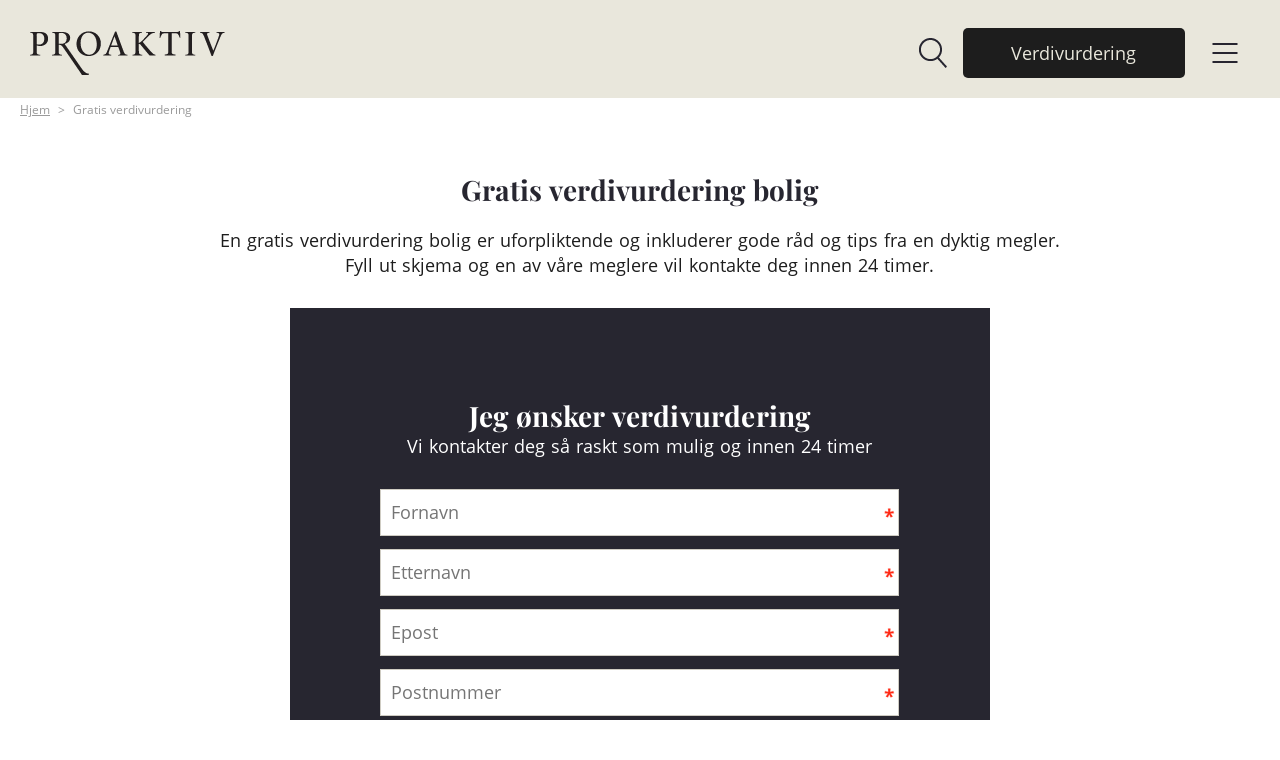

--- FILE ---
content_type: text/html
request_url: https://proaktiv.no/gratis-verdivurdering?selectedOffice=3005071&selectedBroker=3006548
body_size: 57496
content:
<!DOCTYPE html><html lang="no"><head><!--
    ____            _   _            _   
   |  _ \  ___  ___| |_(_)_ __   ___| |_ 
   | | | |/ _ \/ __| __| | '_ \ / _ \ __|
   | |_| |  __/\__ \ |_| | | | |  __/ |_ 
   |____/ \___||___/\__|_|_| |_|\___|\__|

© 2000-2026 Destino AS. All rights reserved.

-->
<meta http-equiv="Content-Type" content="text/html; charset=utf-8">
<meta name="robots" content="noindex">
<meta name="SKYPE_TOOLBAR" content="SKYPE_TOOLBAR_PARSER_COMPATIBLE">
<meta name="format-detection" content="telephone=no">
<meta name="description" content="Gratis verdivurdering av boligen din. En erfaren eiendomsmegler vil ta en uforpliktet prat med deg. Selge bolig? Proaktiv hjelper deg.">
<meta name="viewport" content="width=device-width, initial-scale=1">
<meta name="google-site-verification" content="7mU-zPIFjO2ahewbjPbWnVawl5cpYcJG2ONTaMf1myk"><meta name="google-site-verification" content="91YHZWJx1qy0Gn0uZSBvYLAcj6-dx6ZZsjSsw8B_E-I"><meta property="og:locale" content="nb_no">
<meta property="og:url" content="https://proaktiv.no/gratis-verdivurdering">
<meta property="og:type" content="website">
<meta property="og:title" content="Gratis verdivurdering bolig | Bestill verdivurdering av bolig fra Proaktiv ">
<meta property="og:description" content="Gratis verdivurdering av boligen din. En erfaren eiendomsmegler vil ta en uforpliktet prat med deg. Selge bolig? Proaktiv hjelper deg.">
<meta property="twitter:card" content="summary">
<meta property="twitter:title" content="Gratis verdivurdering bolig | Bestill verdivurdering av bolig fra Proaktiv ">
<meta property="twitter:description" content="Gratis verdivurdering av boligen din. En erfaren eiendomsmegler vil ta en uforpliktet prat med deg. Selge bolig? Proaktiv hjelper deg.">
<link href="/gratis-verdivurdering" rel="canonical">
<link href="/favicon.ico" rel="icon">
<script type="application/ld+json">{"@context":"https://schema.org","@type":"Article","headline":"Gratis verdivurdering","dateModified":"2025-03-28T10:00:40.7809216+01:00"}</script>
<script type="application/ld+json">{"@context":"https://schema.org","@type":"BreadcrumbList","itemListElement":[{"@type":"ListItem","position":1,"name":"Hjem","item":"https://proaktiv.no"},{"@type":"ListItem","position":2,"name":"Gratis verdivurdering","item":"https://proaktiv.no/gratis-verdivurdering"}]}</script>
<link rel="preload" href="/f/open-sans-regular.woff" as="font" type="font/woff" crossOrigin="anonymous">
<link rel="preload" href="/f/playfairdisplay-bold.woff" as="font" type="font/woff" crossOrigin="anonymous">
<link rel="preload" href="/f/open-sans.bold.woff" as="font" type="font/woff" crossOrigin="anonymous">
<link rel="preload" href="/r/icons/materialdesignicons.woff?v=6384964578" as="font" type="font/woff" crossOrigin="anonymous">
<link rel="alternate" href="https://proaktiv.no/gratis-verdivurdering" hreflang="no"><style>article,aside,details,figcaption,figure,footer,header,hgroup,main,nav,section,summary{display:block}audio,canvas,video{display:inline-block}audio:not([controls]){display:none;height:0}[hidden]{display:none}html{font-family:sans-serif;-webkit-text-size-adjust:100%;-ms-text-size-adjust:100%}body{margin:0}*:focus{outline:thin dotted}*:focus:not(:focus-visible){outline:0}*:focus-visible{outline:thin dotted}input[type="radio"]:focus-visible{outline:0}input[type="radio"]:focus-visible+label{outline:thin dotted}input[type="checklist"]:focus-visible{outline:0}input[type="checklist"]:focus-visible+label{outline:thin dotted}input[type="checkbox"]:focus-visible{outline:0}input[type="checkbox"]:focus-visible+label{outline:thin dotted}a:active,a:hover{outline:0}h1{font-size:2em;margin:.67em 0}abbr[title]{border-bottom:1px dotted}b,strong{font-weight:bold}dfn{font-style:italic}hr{-moz-box-sizing:content-box;box-sizing:content-box;height:0}mark{background:#ff0;color:#000}code,kbd,pre,samp{font-family:monospace,serif;font-size:1em}pre{white-space:pre-wrap}small{font-size:80%}sub,sup{font-size:75%;line-height:0;position:relative;vertical-align:baseline}sup{top:-.5em}sub{bottom:-.25em}img{border:0}svg:not(:root){overflow:hidden}figure{margin:0}fieldset{border:1px solid #c0c0c0;margin:0 2px;padding:.35em .625em .75em}legend{border:0;padding:0}button,input,select,textarea{font-family:inherit;font-size:100%;margin:0}button,input{line-height:normal}button,select{text-transform:none}button,html input[type="button"],input[type="reset"],input[type="submit"]{-webkit-appearance:button;cursor:pointer}button[disabled],html input[disabled]{cursor:default}input[type="checkbox"],input[type="radio"]{box-sizing:border-box;padding:0}input[type="search"]{-webkit-appearance:textfield;-moz-box-sizing:content-box;-webkit-box-sizing:content-box;box-sizing:content-box}input[type="search"]::-webkit-search-cancel-button,input[type="search"]::-webkit-search-decoration{-webkit-appearance:none}button::-moz-focus-inner,input::-moz-focus-inner{border:0;padding:0}textarea{overflow:auto;vertical-align:top}table{border-collapse:collapse;border-spacing:0}#xmain{position:relative;height:100%;display:block;margin-left:0;margin-top:0}#xmain.xcp{position:relative;display:block;margin-top:53px}#xmain.xcpleft{margin-left:24px}#xbl{width:50%;height:100%;float:left}#xbr{width:50%;height:100%;float:right}#xbli{position:relative;display:block;height:100%}#xbri{position:relative;display:block;height:100%}#xcenter{position:relative;height:100%;top:0;margin-left:auto;margin-right:auto}#xml{position:absolute;top:0;height:100%}#xcontent{position:absolute;height:100%;top:0}#xheaders{display:block}#xfooters{display:block}#xmr{position:absolute;top:0;height:100%}#xfullfooters{position:relative;width:100%}#xcol1{position:absolute;top:0;left:0;right:0}#xcol2{position:absolute;top:0;left:0;right:0}#xcol3{position:absolute;top:0;left:0;right:0}#xcols{position:relative}#xcols{height:100%}#xmain{height:100%}#xmobileback{position:absolute;top:0;left:0;right:0;background-size:100%;height:100%;background-repeat:no-repeat;z-index:-1}tr.xlayoutforce{height:0;max-height:0}tr.xlayoutforce td{height:0;max-height:0}div.HTML div.xpmp ul{list-style-type:disc;margin:0 0 0 40px;padding:0}div.HTML div.xpmp ol{list-style-type:decimal;margin:0 0 0 40px;padding:0}div.HTML div.xpmp strong,div.HTML div.xpmp body,div.HTML div.xpmp b{font-weight:bold}.jsfallback{display:none}span.skype_pnh_container{display:none !important}span.skype_pnh_print_container{display:inline !important}span.skype_pnh_container{display:none !important}span.skype_pnh_print_container{display:inline !important}.ModuleMessage{margin:0;padding:10px;border:1px solid #000;text-align:center;overflow:hidden;border-radius:6px}h1.h,h2.h,h3.h,h4.h,h5.h,h6.h,h7.h{display:none}#login{display:block;width:250px;padding:20px;background-color:#595959;border:2px solid #ccc;color:#ccc;font-family:"Arial";border-radius:6px}#login a:link,#login a:visited{color:#a0a0a0;font-family:"Arial";text-decoration:none;font-size:12px}#login a.loginlogo:link{background-image:url(/r/admin/loginlogo.png);background-repeat:no-repeat;width:100%;display:block;background-position:center center;height:35px;margin-bottom:20px}#login input.loginUsername,#login input.loginPassword{display:block;font-family:"Arial";font-size:12px;width:100%}#login input.loginSubmit{float:right;height:25px;line-height:20px;cursor:pointer;padding:0 10px 0 10px;font-size:12px;margin-right:-5px}#login label{position:absolute;top:5px;left:5px;color:#aaa;font-size:10px;font-family:"Arial"}#login h1{margin:0 0 10px 0;padding:0;font-family:"Arial";color:#ccc;font-size:24px}a:active{outline:none}table.xlayout{border-collapse:collapse;margin:0;padding:0}table.xlayout tr.xlrow{margin:0;padding:0}table.xlayout td.xlcol{margin:0;padding:0}.FormTable,.FormTable input.text,.FormTable textarea{width:100%}.FormTable th{text-align:left;font-weight:bold;padding-left:3px}.FormTable td{padding-left:3px !important}a.ui-state-highlight{height:auto;width:auto}img.ui-datepicker-trigger{margin-left:5px;cursor:pointer}#ui-datepicker-div{font-size:12px;background-color:#fff;border:1px solid #000;z-index:2 !important}.ui-datepicker{width:17em;padding:.2em .2em 0;display:none}.ui-datepicker .ui-datepicker-header{position:relative;padding:.2em 0}.ui-datepicker .ui-datepicker-prev,.ui-datepicker .ui-datepicker-next{position:absolute;top:2px;width:1.8em;height:1.8em}.ui-datepicker .ui-datepicker-prev-hover,.ui-datepicker .ui-datepicker-next-hover{top:1px}.ui-datepicker .ui-datepicker-prev{left:2px}.ui-datepicker .ui-datepicker-next{right:2px}.ui-datepicker .ui-datepicker-prev-hover{left:1px}.ui-datepicker .ui-datepicker-next-hover{right:1px}.ui-datepicker .ui-datepicker-prev span,.ui-datepicker .ui-datepicker-next span{display:block;position:absolute;left:50%;margin-left:-8px;top:50%;margin-top:-8px}.ui-datepicker .ui-datepicker-title{margin:0 2.3em;line-height:1.8em;text-align:center}.ui-datepicker .ui-datepicker-title select{font-size:1em;margin:1px 0}.ui-datepicker select.ui-datepicker-month-year{width:100%}.ui-datepicker select.ui-datepicker-month,.ui-datepicker select.ui-datepicker-year{width:49%}.ui-datepicker table{width:100%;font-size:.9em;border-collapse:collapse;margin:0 0 .4em}.ui-datepicker th{padding:.7em .3em;text-align:center;font-weight:bold;border:0}.ui-datepicker td{border:0;padding:1px}.ui-datepicker td span,.ui-datepicker td a{display:block;padding:.2em;text-align:right;text-decoration:none}.ui-datepicker .ui-datepicker-buttonpane{background-image:none;margin:.7em 0 0 0;padding:0 .2em;border-left:0;border-right:0;border-bottom:0}.ui-datepicker .ui-datepicker-buttonpane button{float:right;margin:.5em .2em .4em;cursor:pointer;padding:.2em .6em .3em .6em;width:auto;overflow:visible}.ui-datepicker .ui-datepicker-buttonpane button.ui-datepicker-current{float:left}.ui-datepicker.ui-datepicker-multi{width:auto}.ui-datepicker-multi .ui-datepicker-group{float:left}.ui-datepicker-multi .ui-datepicker-group table{width:95%;margin:0 auto .4em}.ui-datepicker-multi-2 .ui-datepicker-group{width:50%}.ui-datepicker-multi-3 .ui-datepicker-group{width:33.3%}.ui-datepicker-multi-4 .ui-datepicker-group{width:25%}.ui-datepicker-multi .ui-datepicker-group-last .ui-datepicker-header{border-left-width:0}.ui-datepicker-multi .ui-datepicker-group-middle .ui-datepicker-header{border-left-width:0}.ui-datepicker-multi .ui-datepicker-buttonpane{clear:left}.ui-datepicker-row-break{clear:both;width:100%;font-size:0}.ui-datepicker-rtl{direction:rtl}.ui-datepicker-rtl .ui-datepicker-prev{right:2px;left:auto}.ui-datepicker-rtl .ui-datepicker-next{left:2px;right:auto}.ui-datepicker-rtl .ui-datepicker-prev:hover{right:1px;left:auto}.ui-datepicker-rtl .ui-datepicker-next:hover{left:1px;right:auto}.ui-datepicker-rtl .ui-datepicker-buttonpane{clear:right}.ui-datepicker-rtl .ui-datepicker-buttonpane button{float:left}.ui-datepicker-rtl .ui-datepicker-buttonpane button.ui-datepicker-current{float:right}.ui-datepicker-rtl .ui-datepicker-group{float:right}.ui-datepicker-rtl .ui-datepicker-group-last .ui-datepicker-header{border-right-width:0;border-left-width:1px}.ui-datepicker-rtl .ui-datepicker-group-middle .ui-datepicker-header{border-right-width:0;border-left-width:1px}:root .alert-message,:root .btn{border-radius:0}.module-message{display:block;border-top:1px solid #535353;border-left:1px solid #535353;border-bottom:1px solid #000;border-right:1px solid #000;padding:5px;color:#fff;background-color:#343434;font-family:Arial,verdana,helvetica,sans-serif;font-size:10px}.btn.danger,.alert-message.danger,.btn.error,.alert-message.error{background-color:#c43c35;background-repeat:repeat-x;background-image:-webkit-gradient(linear,left top,left bottom,color-stop(0%,#ee5f5b),color-stop(100%,#c43c35));background-image:-webkit-linear-gradient(top,#ee5f5b,#c43c35);background-image:linear-gradient(to top,#ee5f5b,#c43c35);text-shadow:0 -1px 0 rgba(0,0,0,.25);border-color:#c43c35 #c43c35 #882a25;border-color:rgba(0,0,0,.1) rgba(0,0,0,.1) rgba(0,0,0,.25)}.btn.success,.alert-message.success{background-color:#57a957;background-repeat:repeat-x;background-image:-webkit-gradient(linear,left top,left bottom,color-stop(0%,#62c462),color-stop(100%,#57a957));background-image:-webkit-linear-gradient(top,#62c462,#57a957);background-image:linear-gradient(to top,#62c462,#57a957);text-shadow:0 -1px 0 rgba(0,0,0,.25);border-color:#57a957 #57a957 #3d773d;border-color:rgba(0,0,0,.1) rgba(0,0,0,.1) rgba(0,0,0,.25)}.btn.info,.alert-message.info{background-color:#339bb9;background-repeat:repeat-x;background-image:-webkit-gradient(linear,left top,left bottom,color-stop(0%,#5bc0de),color-stop(100%,#339bb9));background-image:-webkit-linear-gradient(top,#5bc0de,#339bb9);background-image:linear-gradient(to top,#5bc0de,#339bb9);text-shadow:0 -1px 0 rgba(0,0,0,.25);border-color:#339bb9 #339bb9 #22697d;border-color:rgba(0,0,0,.1) rgba(0,0,0,.1) rgba(0,0,0,.25)}.alert-message{font-size:12px;position:relative;padding:7px 15px;margin-bottom:18px;color:#404040;background-color:#eedc94;background-repeat:repeat-x;background-image:-webkit-gradient(linear,left top,left bottom,color-stop(0%,#fceec1),color-stop(100%,#eedc94));background-image:-webkit-linear-gradient(top,#fceec1,#eedc94);background-image:linear-gradient(to top,#fceec1,#eedc94);text-shadow:0 -1px 0 rgba(0,0,0,.25);border-color:#eedc94 #eedc94 #e4c652;border-color:rgba(0,0,0,.1) rgba(0,0,0,.1) rgba(0,0,0,.25);text-shadow:0 1px 0 rgba(255,255,255,.5);border-width:1px;border-style:solid;border-radius:4px;box-shadow:inset 0 1px 0 rgba(255,255,255,.25)}.alert-message .close{margin-top:1px;*margin-top:0}.alert-message a{font-weight:bold;color:#404040}.alert-message.danger p a,.alert-message.error p a,.alert-message.success p a,.alert-message.info p a{color:#fff}.alert-message h5{line-height:18px}.alert-message p{margin-bottom:0}.alert-message div{margin-top:5px;margin-bottom:2px}.alert-message .btn{box-shadow:0 1px 0 rgba(255,255,255,.25)}.alert-message.block-message{background-image:none;background-color:#fdf5d9;padding:14px;border-color:#fceec1;box-shadow:none}.alert-message.block-message ul,.alert-message.block-message p{margin-right:30px}.alert-message.block-message ul{margin-bottom:0}.alert-message.block-message li{color:#404040}.alert-message.block-message .alert-actions{margin-top:5px}.alert-message.block-message.error,.alert-message.block-message.success,.alert-message.block-message.info{color:#404040;text-shadow:0 1px 0 rgba(255,255,255,.5)}.alert-message.block-message.error{background-color:#fddfde;border-color:#fbc7c6}.alert-message.block-message.success{background-color:#d1eed1;border-color:#bfe7bf}.alert-message.block-message.info{background-color:#ddf4fb;border-color:#c6edf9}.alert-message.block-message.danger p a,.alert-message.block-message.error p a,.alert-message.block-message.success p a,.alert-message.block-message.info p a{color:#fff}.alert{padding:8px 35px 8px 14px;margin-bottom:20px;color:#c09853;text-shadow:0 1px 0 rgba(255,255,255,.5);background-color:#fcf8e3;border:1px solid #fbeed5;border-radius:4px}.alert h4{margin:0}.alert .close{position:relative;top:-2px;right:-21px;line-height:20px}.alert-success{color:#468847;background-color:#dff0d8;border-color:#d6e9c6}.alert-danger,.alert-error{color:#b94a48;background-color:#f2dede;border-color:#eed3d7}.alert-info{color:#3a87ad;background-color:#d9edf7;border-color:#bce8f1}.alert-block{padding-top:14px;padding-bottom:14px}.alert-block>p,.alert-block>ul{margin-bottom:0}.alert-block p+p{margin-top:5px}#xcbrowser{position:fixed;top:0;left:0;right:0;bottom:0;z-index:10997;width:100%}#xcbrowser h1{font-size:18px}#xcbrowser .xcbrowserbox{position:relative;margin:3% auto auto auto;background-color:#fff;z-index:10999;width:500px;height:300px;border:2px solid #b0b0b0;border-radius:6px;padding:30px}.FormLabel{margin-bottom:7px;font-weight:bold}.FormContainer{float:left;margin-bottom:4px;width:100%}.FormFieldFullWidth{width:100%}.FormFieldFloat{float:left}.FormContainerFloat{float:left;width:auto}input,textarea{box-sizing:border-box}.search_result_paging{margin-top:20px}.search_result_paging .match{font-weight:bold}.search_result_paging .summary{margin-top:5px}.search_result_none{font-weight:bold}.clear{clear:both}.NewsTitle{font-weight:bold}.NewsImage{margin-bottom:10px;margin-right:10px}.NewsArticleImage{margin-bottom:10px}.NewsDate,.NewsTeaser,.NewsText,.NewsBack,.NewReadmore{margin-bottom:2px}.hideonempty:empty{display:none}.unread{position:relative}.unread:before{color:#fff;display:block;position:absolute;right:0;background-color:#dc0d17;box-shadow:0 1px 1px rgba(0,0,0,.7);border-radius:2px;background-image:-webkit-gradient(linear,center top,center bottom,from(#fa3c45),to(#dc0d17));background-image:-webkit-linear-gradient(#fa3c45,#dc0d17);background-image:linear-gradient(#fa3c45,#dc0d17);color:#fff;min-height:13px;padding:1px 3px;text-shadow:0 -1px 0 rgba(0,0,0,.4);-webkit-background-clip:padding-box;display:inline-block;font-family:'Helvetica Neue',Helvetica,sans-serif;font-size:10px;-webkit-font-smoothing:subpixel-antialiased;line-height:normal}a.fai:link,.fai{font-family:"FontAwesome";display:inline-block;font:normal;font-size:inherit;text-rendering:auto;-webkit-font-smoothing:antialiased;-moz-osx-font-smoothing:grayscale}.hovermodule{position:relative;display:block}.hovermodule>div.normal{width:100%;position:static;opacity:1}.hovermodule>div.hover{width:100%;position:absolute;top:0;opacity:0}.hovermodule:hover>div.normal{opacity:0}.hovermodule:hover>div.hover{opacity:1}.hovermodule:focus>div.hover{opacity:1}@media print{.no-print{display:none !important}.print-break-before{page-break-before:always}.print-break-after{page-break-after:always}.print-no-break{break-inside:avoid}}.fadeinup{animation:fadeInUp 1s}@keyframes fadeInUp{0%{opacity:0;transform:translateY(20px)}100%{opacity:1;transform:translateY(0)}}.fadeinleft{animation:fadeInLeft 1s}@keyframes fadeInLeft{0%{opacity:0;transform:translateX(-20px)}100%{opacity:1;transform:translateX(0)}}.fadeinright{animation:fadeInRight 1s}@keyframes fadeInRight{0%{opacity:0;transform:translateX(20px)}100%{opacity:1;transform:translateX(0)}}.fadeindown{animation:fadeInDown 1s}@keyframes fadeInDown{0%{opacity:0;transform:translateY(-20px)}100%{opacity:1;transform:translateY(0)}}.lazyfade{animation:lazyfadein 1s}@keyframes lazyfadein{from{opacity:0}to{opacity:1}}.destinetiframe{display:block}fieldset{border:0;padding:0;margin:0;-webkit-margin-start:0;-webkit-margin-end:0;-webkit-padding-before:0;-webkit-padding-start:0;-webkit-padding-end:0;-webkit-padding-after:0}table.reset{margin:0;padding:0;border-spacing:0;border-color:transparent;border:0}table.reset>tbody>tr>td,table.reset>thread>tr>td,table.reset>tbody>tr{margin:0;padding:0;border-spacing:0;border:0}ul.reset,ul.reset>li{margin:0;padding:0;border:0;list-style:none}h1,h2,h3,h4,h5,h6,.Heading p{border:0;margin:0;padding:0}.HTML ul li{list-style-type:disc}.mdi{font-family:"Material-Design-Icons";display:inline-block;font:normal;font-size:inherit;text-rendering:auto;-webkit-font-smoothing:antialiased;-moz-osx-font-smoothing:grayscale}a.anchor{display:block;position:relative;visibility:hidden}.animateall{transition:all .8s;-webkit-transition:all .8s}table.mtable{width:100%;table-layout:fixed}table.mtable div.img{position:relative;width:100%;height:110px;background-position:50% 50%;background-repeat:no-repeat;background-size:cover;padding:90px 0 0 0;text-align:center;border:solid 1px #ccc}table.mtable td{vertical-align:top}table.mtable span.mdi{font-size:42px;color:#fff;text-align:center;margin:0 10px 0 10px;opacity:60;text-shadow:-1px -1px 0 #ccc,1px -1px 0 #ccc,-1px 1px 0 #ccc,1px 1px 0 #ccc;cursor:pointer}table.mtable span.mdi:hover{color:#ddd}button.clear{width:100%;background-color:transparent;border:none;margin:0;padding:0;cursor:pointer}input:required:invalid,input:focus:invalid{background-image:url([data-uri]);background-position:right top;background-repeat:no-repeat}input:required:valid{background-image:url([data-uri]);background-position:right top;background-repeat:no-repeat}.mtabletrigger{font-style:normal;font-size:200%;cursor:pointer}#pleasewait{position:fixed;z-index:1000;top:0;left:0;height:100%;width:100%;background:rgba(255,255,255,.8) url("/r/view/loading.svg") 50% 50% no-repeat}.filelabel{cursor:pointer;display:inline-block;border:solid 1px #666;padding:5px;margin-bottom:10px}.filelabelplaceholder{color:#aaa}.xpmflex{display:-ms-flexbox;display:-webkit-box;display:-webkit-flex;display:flex;flex-wrap:wrap;-webkit-flex-wrap:wrap;-ms-flex-wrap:wrap}.xpmflexcenter{align-items:center}.xpmflexend{align-items:end}h{background-color:#ffd800}hdiv{background-color:#fff;padding:10px;border-radius:20px;position:absolute;right:20px;bottom:20px;font-size:12px;font-family:arial}#watermark{opacity:.3;position:fixed;bottom:50px;right:50px;z-index:999999;width:200px}
@font-face {
    font-family: "open-sans-regular";
    src: url("/f/open-sans-regular.woff") format("woff");
    font-weight: normal; 
    font-style: normal;
    font-display: swap;
} 

@font-face {
    font-family: "PlayfairDisplay-Bold";
    src: url("/f/playfairdisplay-bold.woff") format("woff");
    font-weight: normal; 
    font-style: normal;
    font-display: swap;
} 

@font-face {
    font-family: "open-sans.bold";
    src: url("/f/open-sans.bold.woff") format("woff");
    font-weight: normal; 
    font-style: normal;
    font-display: swap;
} 
@font-face {
    font-family:"Material-Design-Icons";
    src:url("/r/icons/materialdesignicons.woff?v=6384964578") format("woff");
    font-weight:normal;
    font-style:normal;
    font-display: swap;
}
.font100001 , .Normal { font-family:"open-sans-regular";font-size:18px;line-height:1.4em;color: #1d1d1d;font-weight:normal;text-decoration:none;font-style:normal;text-transform:none; } a.font100002, a.font100002:link, a.font100002,.font100002 a, .font100002 a:link , a > span.font100002 , a:link > span.font100002 , a, a:link , a.font100002:active, .font100002 a:active , a:active > span.font100002 , a:active { font-family:inherit;font-size:18px;line-height:1.4em;color: #1d1d1d;font-weight:normal;text-decoration:underline;font-style:normal;text-transform:none; } a.font100002:hover, .font100002 a:hover, a.font100002:focus, .font100002 a:focus, a:hover > span.font100002 , a:hover, a:focus { font-family:inherit;font-size:18px;line-height:1.4em;color: #1d1d1d;font-weight:normal;text-decoration:none;font-style:normal;text-transform:none;} a.font100002:visited, .font100002 a:visited, a:visited > span.font100002 , a:visited { font-family:inherit;font-size:18px;line-height:1.4em;color: #1d1d1d;font-weight:normal;text-decoration:underline;font-style:normal;text-transform:none;} a.font100002:visited:hover, .font100002 a:visited:hover, a:visited:hover > span.font100002 { font-family:inherit;font-size:18px;line-height:1.4em;color: #1d1d1d;font-weight:normal;text-decoration:none;font-style:normal;text-transform:none;} .font1493376185 { font-family:"open-sans.bold";font-size:18px;line-height:1.4em;color: #1d1d1d;font-weight:normal;text-decoration:none;font-style:normal;text-transform:none; } a.font1493376185, a.font1493376185:link, a.font1493376185,.font1493376185 a, .font1493376185 a:link , a > span.font1493376185 , a:link > span.font1493376185 , a.font1493376185:active, .font1493376185 a:active , a:active > span.font1493376185 , a.font1493376185:visited, .font1493376185 a:visited , a:visited > span.font1493376185 { font-family:inherit;font-size:18px;line-height:1.4em;color: #1d1d1d;font-weight:normal;text-decoration:none;font-style:normal;text-transform:none; } a.font1493376185:hover, .font1493376185 a:hover, a.font1493376185:focus, .font1493376185 a:focus, a:hover > span.font1493376185 { font-family:inherit;font-size:18px;line-height:1.4em;color: #1d1d1d;font-weight:normal;text-decoration:underline;font-style:normal;text-transform:none;} .font100005 { font-family:"open-sans-regular";font-size:16px;line-height:100%;color: #000;font-weight:normal;text-decoration:none;font-style:normal;text-transform:none; } a.font100005, a.font100005:link, a.font100005,.font100005 a, .font100005 a:link , a > span.font100005 , a:link > span.font100005 , a.font100005:visited, .font100005 a:visited , a:visited > span.font100005 { font-family:inherit;font-size:20px;line-height:100%;color: #1d1d1d;font-weight:normal;text-decoration:none;font-style:normal;text-transform:none; } a.font100005:active, .font100005 a:active, a:active > span.font100005 { font-family:inherit;font-size:20px;line-height:100%;color: #1d1d1d;font-weight:normal;text-decoration:underline;font-style:normal;text-transform:none;} a.font100005:hover, .font100005 a:hover, a.font100005:focus, .font100005 a:focus, a:hover > span.font100005 { font-family:inherit;font-size:20px;line-height:100%;color: #1d1d1d;font-weight:normal;text-decoration:underline;font-style:normal;text-transform:none;} .font753206203 { font-family:"open-sans-regular";font-size:15px;line-height:100%;letter-spacing:0.5px;color: #272630;font-weight:normal;text-decoration:none;font-style:normal;text-transform:none; } a.font753206203, a.font753206203:link, a.font753206203,.font753206203 a, .font753206203 a:link , a > span.font753206203 , a:link > span.font753206203 , a.font753206203:active, .font753206203 a:active , a:active > span.font753206203 , a.font753206203:hover, .font753206203 a:hover , a > span.font753206203:hover , a.font753206203:visited, .font753206203 a:visited , a:visited > span.font753206203 { font-family:inherit;font-size:15px;line-height:100%;letter-spacing:0.5px;color: #272630;font-weight:normal;text-decoration:none;font-style:normal;text-transform:none; } .font100004 { font-family:"open-sans-regular";font-size:14px;line-height:14px;letter-spacing:0.2px;color: #46463f;font-weight:normal;text-decoration:none;font-style:normal;text-transform:none; } a.font100004, a.font100004:link, a.font100004,.font100004 a, .font100004 a:link , a > span.font100004 , a:link > span.font100004 , a.font100004:visited, .font100004 a:visited , a:visited > span.font100004 { font-family:inherit;font-size:14px;line-height:14px;letter-spacing:0.2px;color: #46463f;font-weight:normal;text-decoration:none;font-style:normal;text-transform:none; } a.font100004:active, .font100004 a:active, a:active > span.font100004 { font-family:inherit;font-size:14px;line-height:14px;letter-spacing:0.2px;color: #272630;font-weight:normal;text-decoration:none;font-style:normal;text-transform:none;} a.font100004:hover, .font100004 a:hover, a.font100004:focus, .font100004 a:focus, a:hover > span.font100004 { font-family:inherit;font-size:14px;line-height:14px;letter-spacing:0.2px;color: #272630;font-weight:normal;text-decoration:none;font-style:normal;text-transform:none;} .font200011 { font-family:"open-sans-regular";font-size:22px;line-height:24px;color: #1d1d1d;font-weight:normal;text-decoration:none;font-style:normal;text-transform:none; } a.font200011, a.font200011:link, a.font200011,.font200011 a, .font200011 a:link , a > span.font200011 , a:link > span.font200011 , a.font200011:active, .font200011 a:active , a:active > span.font200011 , a.font200011:hover, .font200011 a:hover , a > span.font200011:hover , a.font200011:visited, .font200011 a:visited , a:visited > span.font200011 { font-family:inherit;font-size:16px;line-height:24px;color: #272630;font-weight:normal;text-decoration:underline;font-style:normal;text-transform:none; } .font1738751719 , a.font1738751719:link , a.font1738751719:visited , a.font1738751719 a:link , a.font1738751719 a:visited { font-family:"PlayfairDisplay-Bold";font-size:28px;line-height:38px;letter-spacing:1px;color: #ffffff;font-weight:normal;text-decoration:none;font-style:normal;text-transform:none; } .font200001 , a.font200001:link , a.font200001:visited , a.font200001 a:link , a.font200001 a:visited { font-family:"PlayfairDisplay-Bold";font-size:60px;line-height:1.1em;color: #ffffff;font-weight:normal;text-decoration:none;font-style:normal;text-transform:none; } .font2017651410 , a.font2017651410:link , a.font2017651410:visited , a.font2017651410 a:link , a.font2017651410 a:visited { font-family:"PlayfairDisplay-Bold";font-size:75px;line-height:1.1em;color: #1d1d1d;font-weight:normal;text-decoration:none;font-style:normal;text-transform:none; } .font200002 , a.font200002:link , a.font200002:visited , a.font200002 a:link , a.font200002 a:visited { font-family:"PlayfairDisplay-Bold";font-size:40px;line-height:50px;letter-spacing:0.2px;color: #000;font-weight:normal;text-decoration:none;font-style:normal;text-transform:none; } .font1651735363 , a.font1651735363:link , a.font1651735363:visited , a.font1651735363 a:link , a.font1651735363 a:visited { font-family:"PlayfairDisplay-Bold";font-size:60px;line-height:1.4em;letter-spacing:0.2px;color: #272630;font-weight:normal;text-decoration:none;font-style:normal;text-transform:none; } .font200012 , a.font200012:link , a.font200012:visited , a.font200012 a:link , a.font200012 a:visited { font-family:"open-sans-regular";font-size:22px;line-height:31px;color: #272630;font-weight:normal;text-decoration:none;font-style:normal;text-transform:none; } .font1535144419 , a.font1535144419:link , a.font1535144419:visited , a.font1535144419 a:link , a.font1535144419 a:visited { font-family:"PlayfairDisplay-Bold";font-size:50px;line-height:60px;color: #272630;font-weight:normal;text-decoration:none;font-style:normal;text-transform:none; } .font510723522 , a.font510723522:link , a.font510723522:visited , a.font510723522 a:link , a.font510723522 a:visited { font-family:"PlayfairDisplay-Bold";font-size:28px;line-height:1.4em;color: #272630;font-weight:normal;text-decoration:none;font-style:normal;text-transform:none; } .font1554745032 , a.font1554745032:link , a.font1554745032:visited , a.font1554745032 a:link , a.font1554745032 a:visited { font-family:"PlayfairDisplay-Bold";font-size:24px;line-height:1.3em;letter-spacing:0.5px;color: #1d1d1d;font-weight:normal;text-decoration:none;font-style:normal;text-transform:none; } .font147065129 { font-family:"open-sans-regular";font-size:12px;line-height:18px;color: #9b9b9b;font-weight:normal;text-decoration:underline;font-style:normal;text-transform:none; } a.font147065129, a.font147065129:link, a.font147065129,.font147065129 a, .font147065129 a:link , a > span.font147065129 , a:link > span.font147065129 , a.font147065129:visited, .font147065129 a:visited , a:visited > span.font147065129 { font-family:inherit;font-size:12px;line-height:18px;color: #9b9b9b;font-weight:normal;text-decoration:underline;font-style:normal;text-transform:none; } a.font147065129:active, .font147065129 a:active, a:active > span.font147065129 { font-family:inherit;font-size:12px;line-height:18px;color: #9b9b9b;font-weight:normal;text-decoration:none;font-style:normal;text-transform:none;} a.font147065129:hover, .font147065129 a:hover, a.font147065129:focus, .font147065129 a:focus, a:hover > span.font147065129 { font-family:inherit;font-size:12px;line-height:18px;color: #272630;font-weight:normal;text-decoration:underline;font-style:normal;text-transform:none;} .font1985815245 , a.font1985815245:link , a.font1985815245:visited , a.font1985815245 a:link , a.font1985815245 a:visited { font-family:"open-sans-regular";font-size:16px;line-height:25px;color: #272630;font-weight:normal;text-decoration:none;font-style:normal;text-transform:none; } .font1015932824 { font-family:"open-sans-regular";font-size:18px;line-height:28px;letter-spacing:0.5px;color: #272630;font-weight:normal;text-decoration:none;font-style:normal;text-transform:none; } a.font1015932824, a.font1015932824:link, a.font1015932824,.font1015932824 a, .font1015932824 a:link , a > span.font1015932824 , a:link > span.font1015932824 , a.font1015932824:active, .font1015932824 a:active , a:active > span.font1015932824 , a.font1015932824:hover, .font1015932824 a:hover , a > span.font1015932824:hover , a.font1015932824:visited, .font1015932824 a:visited , a:visited > span.font1015932824 { font-family:inherit;font-size:18px;line-height:28px;letter-spacing:0.5px;color: #272630;font-weight:normal;text-decoration:underline;font-style:normal;text-transform:none; } .font768063777 { font-family:"open-sans-regular";font-size:18px;line-height:25px;letter-spacing:0.5px;color: #272630;font-weight:normal;text-decoration:none;font-style:normal;text-transform:none; } a.font768063777, a.font768063777:link, a.font768063777,.font768063777 a, .font768063777 a:link , a > span.font768063777 , a:link > span.font768063777 , a.font768063777:active, .font768063777 a:active , a:active > span.font768063777 , a.font768063777:hover, .font768063777 a:hover , a > span.font768063777:hover , a.font768063777:visited, .font768063777 a:visited , a:visited > span.font768063777 { font-family:inherit;font-size:18px;line-height:25px;letter-spacing:1px;color: #272630;font-weight:normal;text-decoration:underline;font-style:normal;text-transform:none; } .font68393187 , a.font68393187:link , a.font68393187:visited , a.font68393187 a:link , a.font68393187 a:visited { font-family:"open-sans-regular";font-size:34px;line-height:38px;letter-spacing:0.2px;color: #000;font-weight:normal;text-decoration:none;font-style:normal;text-transform:none; } .font1485181775 , a.font1485181775:link , a.font1485181775:visited , a.font1485181775 a:link , a.font1485181775 a:visited { font-family:"PlayfairDisplay-Bold";font-size:28px;line-height:38px;color: #272630;font-weight:normal;text-decoration:none;font-style:normal;text-transform:none; } .font1308126990 , a.font1308126990:link , a.font1308126990:visited , a.font1308126990 a:link , a.font1308126990 a:visited { font-family:"open-sans-regular";font-size:26px;line-height:28px;color: #272630;font-weight:normal;text-decoration:none;font-style:normal;text-transform:none; } .font127903228 , a.font127903228:link , a.font127903228:visited , a.font127903228 a:link , a.font127903228 a:visited { font-family:"open-sans-regular";font-size:30px;line-height:42px;color: #000;font-weight:normal;text-decoration:none;font-style:normal;text-transform:none; } .font273886766 , a.font273886766:link , a.font273886766:visited , a.font273886766 a:link , a.font273886766 a:visited { font-family:"open-sans-regular";font-size:20px;line-height:32px;letter-spacing:0.5px;color: #272630;font-weight:normal;text-decoration:none;font-style:normal;text-transform:none; } .font1978318805 { font-family:"open-sans-regular";font-size:18px;line-height:100%;color: #e9e7dc;font-weight:normal;text-decoration:none;font-style:normal;text-transform:none;text-align:center; } a.font1978318805, a.font1978318805:link, a.font1978318805,.font1978318805 a, .font1978318805 a:link , a > span.font1978318805 , a:link > span.font1978318805 { font-family:inherit;font-size:18px;line-height:100%;color: #e9e7dc;font-weight:normal;text-decoration:underline;font-style:normal;text-transform:none; } a.font1978318805:active, .font1978318805 a:active, a:active > span.font1978318805 { font-family:inherit;font-size:18px;line-height:100%;color: #e9e7dc;font-weight:normal;text-decoration:none;font-style:normal;text-transform:none;} a.font1978318805:hover, .font1978318805 a:hover, a.font1978318805:focus, .font1978318805 a:focus, a:hover > span.font1978318805 { font-family:inherit;font-size:18px;line-height:100%;color: #e9e7dc;font-weight:normal;text-decoration:none;font-style:normal;text-transform:none;} a.font1978318805:visited, .font1978318805 a:visited, a:visited > span.font1978318805 { font-family:inherit;font-size:18px;line-height:100%;color: #e9e7dc;font-weight:normal;text-decoration:underline;font-style:normal;text-transform:none;} .font1577063044 { font-family:"open-sans-regular";font-size:16px;line-height:1.4em;color: #1d1d1d;font-weight:normal;text-decoration:none;font-style:normal;text-transform:none; } a.font1577063044, a.font1577063044:link, a.font1577063044,.font1577063044 a, .font1577063044 a:link , a > span.font1577063044 , a:link > span.font1577063044 , a.font1577063044:active, .font1577063044 a:active , a:active > span.font1577063044 , a.font1577063044:visited, .font1577063044 a:visited , a:visited > span.font1577063044 { font-family:inherit;font-size:16px;line-height:1.4em;color: #1d1d1d;font-weight:normal;text-decoration:underline;font-style:normal;text-transform:none; } a.font1577063044:hover, .font1577063044 a:hover, a.font1577063044:focus, .font1577063044 a:focus, a:hover > span.font1577063044 { font-family:inherit;font-size:16px;line-height:1.4em;color: #1d1d1d;font-weight:normal;text-decoration:none;font-style:normal;text-transform:none;} .font1102135658 { font-family:"PlayfairDisplay-Bold";font-size:22px;line-height:35px;letter-spacing:0.5px;color: #bcab8a;font-weight:normal;text-decoration:none;font-style:normal;text-transform:none; } a.font1102135658, a.font1102135658:link, a.font1102135658,.font1102135658 a, .font1102135658 a:link , a > span.font1102135658 , a:link > span.font1102135658 , a.font1102135658:active, .font1102135658 a:active , a:active > span.font1102135658 , a.font1102135658:hover, .font1102135658 a:hover , a > span.font1102135658:hover , a.font1102135658:visited, .font1102135658 a:visited , a:visited > span.font1102135658 { font-family:inherit;font-size:22px;line-height:35px;letter-spacing:0.5px;color: #bcab8a;font-weight:normal;text-decoration:none;font-style:normal;text-transform:none; } .font410060282 { font-family:"open-sans-regular";font-size:16px;line-height:100%;color: #e9e7dc;font-weight:normal;text-decoration:none;font-style:normal;text-transform:none; } a.font410060282, a.font410060282:link, a.font410060282,.font410060282 a, .font410060282 a:link , a > span.font410060282 , a:link > span.font410060282 , a.font410060282:active, .font410060282 a:active , a:active > span.font410060282 , a.font410060282:visited, .font410060282 a:visited , a:visited > span.font410060282 { font-family:inherit;font-size:16px;line-height:100%;color: #e9e7dc;font-weight:normal;text-decoration:none;font-style:normal;text-transform:none; } a.font410060282:hover, .font410060282 a:hover, a.font410060282:focus, .font410060282 a:focus, a:hover > span.font410060282 { font-family:inherit;font-size:16px;line-height:100%;color: #e9e7dc;font-weight:normal;text-decoration:none;font-style:normal;text-transform:none;} .closeiframe {
    right: 32px;
    top: 2px;
    position: absolute;   
    font-size: 65px;
    color: #fff;
    width: 30px;
    height: 30px;
    text-align: center;
    line-height: 23px;
    cursor: pointer;
}

.closeiframe::before { 
    display: inline-block;
    content: "\00d7";
    padding-top: 15px;
}
.cky-switch input[type=checkbox] {
display: block !important;
}
/* Button border radius 5px */
.borderRadius,
.borderRadius input[type="button"],
.borderRadius input[type="submit"]{border-radius:5px;}
/* Input required indicator */
input:required:invalid, input:focus:invalid {
    background-image: url(/s/proaktiv2025/images/fail.png);
    background-position: 99.5% center;
    background-size: 12px;
}
input:required:valid{
    background-image: url(/s/proaktiv2025/images/passed.png);
    background-position: 99.5% center;
    background-size: 12px;
}
/* Styling Question Module Style Form */
.xpms951181097 input[type="submit"]{color:#272630 !important;}
.xpms951181097 .formbuttoncontainer:after{
    content: url(/s/proaktiv2025/images/arrow-dark-blue-2025.svg) !important;
    right: 10px !important;
    transform: translateY(-9px);
    top:50% !important;
    width:22px !important;
    }
button:focus{outline:none;}
.formbuttoncontainer:after{top:20% !important;}
blockquote {
    padding: 5px 15px 5px 25px;
    border-left: 2px solid @dn-gold;
    margin: 15px 0;
}
h1,h2,h3,h4,h5,h6,p,.HTML
{
    word-break: break-word;
    word-spacing: 1px;
}
select{ color:#272630 !important; padding-right: 18px !important; appearance: none;}
.FRMselect {
    -webkit-appearance: none !important;
    -moz-appearance: none !important;
    appearance: none !important; 
    position:relative;
}
.FRMselect:after
{
    content: '▼';
    position: absolute;
    right: 8px;
    top: 8px;
    font-size: 10px;
}
img{ max-width:100%; }
 
/*Pagination*/
.arrow img
{ width: 35px;transform: translateY(12px);}
.pagination {
    text-align: center;
}
.pagination a {
    padding: 3px 7px;
    font-size: 18px !important;
    margin: 0 5px;
    display: inline-block;
}
 
a.numbering.current {
    border-bottom: 2px solid #272630 !important;
}
/*------------------*/
.moduleerrormessage,.modulenormalmessage {
    color: red;
    font-size: 16px;
    margin: 10px 0;
}
div.mtable label{ display:inline-flex;}
input[type="text"]:focus ,input[type="text"],input[type=submit]{
    outline: none;
    border-radius: 0;
}

input[type=checkbox]{ display:none; }
input[type=checkbox] + label:before {
    height: 27px;
    width: 27px;
    min-width: 27px;
    background-color: #ffffff;
    margin: 0 15px 0 0px;
    content: " ";
    display: inline-block;
    vertical-align: baseline;
    border: 1px solid #ddd;
}
input[type=checkbox] + label{
    position: relative;
}
input[type=checkbox]:checked + label:after {
    height: 15px;
    width: 5px;
    position: absolute;
    top: 5px;
    left: 12px;
    content: " ";
    display: inline-block;
    vertical-align: baseline;
    border: solid #0c2340;
    border-width: 0 2px 2px 0;
    -webkit-transform: rotate( 45deg);
    transform: rotate(45deg);
    white-space: inherit !important;
}
input[type=checkbox] + label:hover:before {
    background: #ddd;
}
input[type=checkbox] + label:after {
     white-space: inherit !important;
} 
/*fancybox*/
#fancybox-outer{background: transparent !important;}
#fancybox-close{right:0 !important;}


.poststed,.comma{display:none;}.Anchor{position:relative;                }                 .Anchor .anchor {                     position:absolute;                 }             #xpm318473393.big .big { display:block; } #xpm318473393.small .big { display:none; }#xpm318473393.big .small { display:none; } #xpm318473393.small .small { display:block; }.spacer-1290320936 { height: 68px; } #xpm1338829589 { background-color: #e9e7dc; } #conditional142835672 { display:block; } #conditional142835672:hover { display:block; } .xpmmg2630416298 > .flexcolumn0 { display:block; flex: 1 0 calc( 99.98% - 10% - 100px - 10% ); -ms-flex: 1 0 calc( 99.98% - 10% - 100px - 10% ); width: calc( 99.98% - 10% - 100px - 10% ); margin-left:10%; min-width:0; box-sizing: border-box;  } .xpmmg2630416298 > .flexcolumn1 { display:block; flex: 1 0 calc( 100px ); -ms-flex: 1 0 calc( 100px ); width: calc( 100px ); margin-right:10%; min-width:0; box-sizing: border-box;  } #xpm692029791 { background-color: #e6e4d8; } #xpm692029791 { position:fixed; right:0px; top:0px; height:100%; width:400px; z-index: 9999;  } #conditional1330920287 { display:block; } #conditional1330920287:hover { display:block; } #xpm692029791{ overflow:auto; }
#xpm1129104642 { background-color: #ffffff; } #xpm1129104642 { position:fixed; left:0px; top:0px; height:100%; width:100%; z-index: 9999;  } #conditional1542314892 { display:block; } #conditional1542314892:hover { display:block; } #xpm1129104642{ overflow:auto; }#xpm2034172303 { background-color: rgba(20,20,20, 0.3); } #xpm2034172303 { position:fixed; left:0px; top:0px; height:100%; width:100%; z-index: 9999;  overflow:hidden; } #conditional303782599 { display:block; } #conditional303782599:hover { display:block; } #xpm2034172303{     
    display: table;
    height: 100%;
}
#xpm2034172303 > div
{
    display: table-cell;
    vertical-align: middle;
}
.d-none{ display:none !important; }
.btnSignUp,
.btnClose:hover,
.btnSignIn,
.btnForgotPass {
    cursor:pointer;
}
#xpm219188431 { background-color: #ffffff; } #xpm219188431 { position:relative; z-index: 10;  overflow:hidden; } #xpm642928503 .Group.small > div {
    position: fixed;
    right: 30px;
    bottom: 30px; 
    z-index:9999;
}#xpm642928503.big .big { display:block; } #xpm642928503.small .big { display:none; }#xpm642928503.big .small { display:none; } #xpm642928503.small .small { display:block; }.Anchor{position:relative;                }                 .Anchor .anchor {                     position:absolute;                 }             input[data-name="department_id"]{display:none;}
input[data-name="broker_id"]{display:none;}
input[data-name="broker_name"]{display:none;}#xpm67569307 { background-color: #272630; } .xpmmg3328930953 > .flexcolumn0 { display:block; flex: 1 0 calc( (99.98% - 700px) / 2 ); -ms-flex: 1 0 calc( (99.98% - 700px) / 2 ); width: calc( (99.98% - 700px) / 2 ); min-width:0; box-sizing: border-box;  } .xpmmg3328930953 > .flexcolumn1 { display:block; flex: 1 0 calc( 700px ); -ms-flex: 1 0 calc( 700px ); width: calc( 700px ); min-width:0; box-sizing: border-box;  } .xpmmg3328930953 > .flexcolumn2 { display:block; flex: 1 0 calc( (99.98% - 700px) / 2 ); -ms-flex: 1 0 calc( (99.98% - 700px) / 2 ); width: calc( (99.98% - 700px) / 2 ); min-width:0; box-sizing: border-box;  } #detail1757379065 { display:block; } #detail1757379065:hover { display:block; } #xpm1028735993 { background-color: #bcab8a; } #xpm2003301113 { background-color: #bcab8a; } #expander89868039 { display:block; } #expander89868039:hover { display:block; } .xpmmg3591081750 > .flexcolumn0 { display:block; flex: 1 0 calc( (99.98% - 480px) / 2 ); -ms-flex: 1 0 calc( (99.98% - 480px) / 2 ); width: calc( (99.98% - 480px) / 2 ); min-width:0; box-sizing: border-box;  } .xpmmg3591081750 > .flexcolumn1 { display:block; flex: 1 0 calc( 480px ); -ms-flex: 1 0 calc( 480px ); width: calc( 480px ); min-width:0; box-sizing: border-box;  } .xpmmg3591081750 > .flexcolumn2 { display:block; flex: 1 0 calc( (99.98% - 480px) / 2 ); -ms-flex: 1 0 calc( (99.98% - 480px) / 2 ); width: calc( (99.98% - 480px) / 2 ); min-width:0; box-sizing: border-box;  } #detail1716602636 { display:block; } #detail1716602636:hover { display:block; } .xpmmg3350447803 > .flexcolumn0 { display:block; flex: 1 0 calc( (99.98% - 82px) / 2 ); -ms-flex: 1 0 calc( (99.98% - 82px) / 2 ); width: calc( (99.98% - 82px) / 2 ); min-width:0; box-sizing: border-box;  } .xpmmg3350447803 > .flexcolumn1 { display:block; flex: 1 0 calc( 82px ); -ms-flex: 1 0 calc( 82px ); width: calc( 82px ); min-width:0; box-sizing: border-box;  } .xpmmg3350447803 > .flexcolumn2 { display:block; flex: 1 0 calc( (99.98% - 82px) / 2 ); -ms-flex: 1 0 calc( (99.98% - 82px) / 2 ); width: calc( (99.98% - 82px) / 2 ); min-width:0; box-sizing: border-box;  } .spacer-833585242 { height: 50px; } .picture652384548 {width:100%;height:auto;vertical-align: top; }#xpm680700683 { background-color: #e9e7dc; } #group1706196854 { display:block; } #group1706196854:hover { display:block; } #xpm317515262 { background-color: #e9e7dc; } .xpmmg2954920952 > .flexcolumn0 { display:block; width:100%; box-sizing: border-box; } .xpmmg3700085642 > .flexcolumn0 { display:block; flex: 1 0 calc( 195px ); -ms-flex: 1 0 calc( 195px ); width: calc( 195px ); margin-left:30px; min-width:0; box-sizing: border-box;  } .xpmmg3700085642 > .flexcolumn1 { display:block; flex: 1 0 calc( 99.98% - 195px - 30px - 30px - 30px ); -ms-flex: 1 0 calc( 99.98% - 195px - 30px - 30px - 30px ); width: calc( 99.98% - 195px - 30px - 30px - 30px ); margin-left:30px; margin-right:30px; min-width:0; box-sizing: border-box;  } .xpmmg3266195610 > .flexcolumn0 { display:block; flex: 1 0 calc( 120px ); -ms-flex: 1 0 calc( 120px ); width: calc( 120px ); margin-left:20px; min-width:0; box-sizing: border-box;  } .xpmmg3266195610 > .flexcolumn1 { display:block; flex: 1 0 calc( 99.98% - 120px - 20px - 20px ); -ms-flex: 1 0 calc( 99.98% - 120px - 20px - 20px ); width: calc( 99.98% - 120px - 20px - 20px ); margin-right:20px; min-width:0; box-sizing: border-box;  } #xpm1678538401 .Form3{width:auto;}
#xpm779467459 { position:relative; z-index: 12;  overflow:hidden; } #xpm1096959451 { position:relative; z-index: 12;  overflow:hidden; } .xpmmg1492936744 > .flexcolumn0 { display:block; flex: 1 0 calc( 99.98% - 50px - 222px - 15px - 50px - 15px ); -ms-flex: 1 0 calc( 99.98% - 50px - 222px - 15px - 50px - 15px ); width: calc( 99.98% - 50px - 222px - 15px - 50px - 15px ); min-width:0; box-sizing: border-box;  } .xpmmg1492936744 > .flexcolumn1 { display:block; flex: 1 0 calc( 50px ); -ms-flex: 1 0 calc( 50px ); width: calc( 50px ); min-width:0; box-sizing: border-box;  } .xpmmg1492936744 > .flexcolumn2 { display:block; flex: 1 0 calc( 222px ); -ms-flex: 1 0 calc( 222px ); width: calc( 222px ); margin-left:15px; min-width:0; box-sizing: border-box;  } .xpmmg1492936744 > .flexcolumn3 { display:block; flex: 1 0 calc( 50px ); -ms-flex: 1 0 calc( 50px ); width: calc( 50px ); margin-left:15px; min-width:0; box-sizing: border-box;  } .spacer-918701121 { height: 10px; } #xpm440954374 { cursor: pointer; } .picture1243439987 {width:30px;height:30px;vertical-align: top; }#xpm779467459 span{border-radius:5px;}
#xpm779467459 a{text-decoration:none;}#xpm779467459 { cursor: pointer; } #MenuItem1976402145 { display:block; width:100%; height:50px; overflow:hidden;  }ul.MenuItem1976402145 { display:block; height:50px; } ul.MenuItem1976402145 li { display:block; height:50px; float:left; }ul.MenuItem1976402145 li { width:100%; }ul.MenuItem1976402145 a:link, ul.MenuItem1976402145 a:visited { display:block; height:50px; }ul.MenuItem1976402145 span { display:block; height:50px; background-image:url(/r/view/blank.png); }ul.MenuItem1976402145 li a { font-family:"open-sans-regular";font-size:18px;line-height:100%;color: #e9e7dc;font-weight:normal;text-decoration:none;font-style:normal;text-transform:none;text-align:center; }ul.MenuItem1976402145 li a:link { font-family:inherit;font-size:18px;line-height:100%;color: #e9e7dc;font-weight:normal;text-decoration:underline;font-style:normal;text-transform:none; }ul.MenuItem1976402145 li a span.c { text-decoration: none}ul.MenuItem1976402145 li a span.c { width:100%; }ul.MenuItem1976402145 li a:hover { font-family:inherit;font-size:18px;line-height:100%;color: #e9e7dc;font-weight:normal;text-decoration:none;font-style:normal;text-transform:none; }ul.MenuItem1976402145 li a:hover span.c { text-decoration: none}ul.MenuItem1976402145 li.s a { font-family:inherit;font-size:18px;line-height:100%;color: #e9e7dc;font-weight:normal;text-decoration:none;font-style:normal;text-transform:none; }ul.MenuItem1976402145 li span.c { background-color: #1d1d1d;padding:0px 0px 0px 0px;  line-height:50px; width:100%; cursor:pointer; }ul.MenuItem1976402145 a:hover span.c { background-color: #1d1d1d; line-height:50px; width:100%; }ul.MenuItem1976402145 li.s span.c {  line-height:50px; width:100%; cursor:pointer; }ul.MenuItem1976402145 li.s a span.c { text-decoration: none}#xpm1096959451 { cursor: pointer; } .picture1580909168 {width:50px;height:50px;vertical-align: top; }#xpm826452149 .Form3{width:auto;}#xpm264524528 { position:relative; z-index: 12;  overflow:hidden; } .xpmmg3496045393 > .flexcolumn0 { display:block; flex: 1 0 calc( 99.98% - 50px - 15px ); -ms-flex: 1 0 calc( 99.98% - 50px - 15px ); width: calc( 99.98% - 50px - 15px ); min-width:0; box-sizing: border-box;  } .xpmmg3496045393 > .flexcolumn1 { display:block; flex: 1 0 calc( 50px ); -ms-flex: 1 0 calc( 50px ); width: calc( 50px ); margin-left:15px; min-width:0; box-sizing: border-box;  } #xpm1556631006 { cursor: pointer; } #xpm264524528 { cursor: pointer; } #xpm1274918392 { background-color: #e9e7dc; } #xpm1274918392 { position:fixed; top:0px; width:100%; z-index: 99;  overflow:hidden; } #group725620537 { display:block; } #group725620537:hover { display:block; } #xpm916905857 { background-color: #e9e7dc; } #xpm443057697 .Form3{width:auto;}
#xpm1485649101 { position:relative; z-index: 12;  overflow:hidden; } #xpm1657399435 { position:relative; z-index: 12;  overflow:hidden; } #xpm1109454910 { cursor: pointer; } #xpm1485649101 span{border-radius:5px;}
#xpm1485649101 a{text-decoration:none;}#xpm1485649101 { cursor: pointer; } #MenuItem2006307735 { display:block; width:100%; height:50px; overflow:hidden;  }ul.MenuItem2006307735 { display:block; height:50px; } ul.MenuItem2006307735 li { display:block; height:50px; float:left; }ul.MenuItem2006307735 li { width:100%; }ul.MenuItem2006307735 a:link, ul.MenuItem2006307735 a:visited { display:block; height:50px; }ul.MenuItem2006307735 span { display:block; height:50px; background-image:url(/r/view/blank.png); }ul.MenuItem2006307735 li a { font-family:"open-sans-regular";font-size:18px;line-height:100%;color: #e9e7dc;font-weight:normal;text-decoration:none;font-style:normal;text-transform:none;text-align:center; }ul.MenuItem2006307735 li a:link { font-family:inherit;font-size:18px;line-height:100%;color: #e9e7dc;font-weight:normal;text-decoration:underline;font-style:normal;text-transform:none; }ul.MenuItem2006307735 li a span.c { text-decoration: none}ul.MenuItem2006307735 li a span.c { width:100%; }ul.MenuItem2006307735 li a:hover { font-family:inherit;font-size:18px;line-height:100%;color: #e9e7dc;font-weight:normal;text-decoration:none;font-style:normal;text-transform:none; }ul.MenuItem2006307735 li a:hover span.c { text-decoration: none}ul.MenuItem2006307735 li.s a { font-family:inherit;font-size:18px;line-height:100%;color: #e9e7dc;font-weight:normal;text-decoration:none;font-style:normal;text-transform:none; }ul.MenuItem2006307735 li span.c { background-color: #1d1d1d;padding:0px 0px 0px 0px;  line-height:50px; width:100%; cursor:pointer; }ul.MenuItem2006307735 a:hover span.c { background-color: #1d1d1d; line-height:50px; width:100%; }ul.MenuItem2006307735 li.s span.c {  line-height:50px; width:100%; cursor:pointer; }ul.MenuItem2006307735 li.s a span.c { text-decoration: none}#xpm1657399435 { cursor: pointer; } #xpm1589226232 .Form3{width:auto;}#xpm1737030926 { position:relative; z-index: 12;  overflow:hidden; } #xpm1275830661 { cursor: pointer; } #xpm1737030926 { cursor: pointer; } #detail1884367097 { display:block; } #detail1884367097:hover { display:block; } #xpm321381547 img { transform: rotate(45deg);}#xpm321381547 { cursor: pointer; } #xpm685592583 input[type=text]
{
    border:none;
    border-bottom: 1px solid #000;
    padding:7px 10px;
    background: transparent;
}
#xpm685592583 .mtablecol:nth-child(2),#xpm685592583 .formbuttoncontainer {
    width: 48px;
    vertical-align:bottom;
}
#xpm685592583 input[type=submit] {
    background: no-repeat;
    border: none;
    background-image: url(/s/proaktiv2025/images/search-black.svg);
    background-position: center center;
    color: transparent;
    border-bottom: 1px solid #000;
    padding:7px 10px;
}
#xpm685592583
{
    margin:auto;
    max-width: 100%;
    width: 450px;
}

#formbuttoncontainer685592583 div.spacer { display:inline-block; width:10px; } div.mtable685592583 .paddingleft { padding-left:25px; } div.mtable label { white-space: normal; vertical-align: top;}.mtable685592583 label.title { display:block; } .mtable685592583 input[type="radio"]+label:after { content:"\a"; white-space: pre-wrap; } .mtable685592583 input[type="checklist"]+label:after { content:"\a"; white-space: pre-wrap; } .mtable685592583 input[type="checkbox"]+label:after { content:"\a"; white-space: pre-wrap; } .mtable685592583 span.description:after { content:"\a"; white-space: pre-wrap; } #xpm685592583 .hidden { display:none !important; }.inputfile { width: 0.1px; height: 0.1px; opacity: 0; overflow: hidden; position: absolute; z-index: -1; } .inputfile + label { display: inline-block; cursor: pointer; } .inputfile + label * { pointer-events: none; } .fileList { padding-left: 0px; margin: 0px; } .fileList li { background-color:rgba(0,0,0,0.1); padding: 5px 10px 5px 10px; border-radius:5px; margin-bottom:5px; list-style-type: none; display: inline; clear: both; float: left; } .fileList .closefile { background-image:url('/r/icons/20silver/close.png'); display:inline-block; width: 20px; height:20px; } .fileList .fileSize { display:inline; } .Row { display: table; width: 100%; table-layout: fixed; border-spacing: 0px; } .Column { display: table-cell; } div.mtable div.title { display:block; } div.mtable { width:100%; display: table; table-layout: fixed; } div.mtable .mtablerow { display: table-row; } div.mtable .mtablecol { display: table-cell; vertical-align: top; } div.mtable div.img { position:relative; width:100%; height:200px; background-position: 50% 50%; background-repeat:no-repeat; background-size:contain; padding: 90px 0px 0px 0px; text-align:center; border: solid 1px #ccc; } div.mtable span.mdi { font-size:42px; color: #ffffff; text-align:center; margin: 0px 10px 0px 10px; opacity:60; text-shadow: -1px -1px 0 #ccc, 1px -1px 0 #ccc, -1px 1px 0 #ccc, 1px 1px 0 #ccc; cursor: pointer; } div.mtable span.mdi:hover { color: #dddddd; } .xpmmg857490729 > .flexcolumn0 { display:block; flex: 1 0 calc( 30px ); -ms-flex: 1 0 calc( 30px ); width: calc( 30px ); min-width:0; box-sizing: border-box;  } .xpmmg857490729 > .flexcolumn1 { display:block; flex: 1 0 calc( 99.98% - 30px - 45px ); -ms-flex: 1 0 calc( 99.98% - 30px - 45px ); width: calc( 99.98% - 30px - 45px ); min-width:0; box-sizing: border-box;  } .xpmmg857490729 > .flexcolumn2 { display:block; flex: 1 0 calc( 45px ); -ms-flex: 1 0 calc( 45px ); width: calc( 45px ); min-width:0; box-sizing: border-box;  } .spacer1345645061 { height: 20px; } #conditional817126289 { display:block; } #conditional817126289:hover { display:block; } .Menu1925986967 ul{list-style:none; padding: 0; margin:0; white-space: normal}.Menu1925986967 > ul  a span{display:block;line-height:initial;padding:0px 0px 0px 0px; }.Menu1925986967 > ul li:hover > a span{}.Menu1925986967 > ul  a span.s{font-family:inherit;font-size:20px;line-height:100%;color: #1d1d1d;font-weight:normal;text-decoration:underline;font-style:normal;text-transform:none;}.Menu1925986967 > ul  > li  > ul  a span{display:block;line-height:initial;padding:0px 0px 0px 0px; }.Menu1925986967 > ul  > li  > ul li:hover > a span{}.Menu1925986967 > ul  > li  > ul  a span.s{} .Menu1925986967 .hasDropDown > a > span{position:relative;} .Menu1925986967 .hasDropDown > a .expand{     position:absolute;     display:block;     width: 30px;     border-left: 1px rgba(255,255,255,.1) solid;     background: url(/r/modules/menu/expand.png) center center no-repeat;     background-color: rgba(0,0,0,.2);     height: 100%;     top: 0;     right:0; } .Menu1925986967 .hasDropDown.open > a .expand{     background-image: url(/r/modules/menu/close.png); } .Menu1925986967 .hasDropDown > ul {     display:none; } .Menu1925986967 .open > ul {     display:block; }                     /*.Menu1925986967 ul li.hasDropDown > a{ color:@dn-logo-black; }*/
.Menu1925986967 li.hasDropDown > a .expand,
.Menu1925986967 .hasDropDown.open > a .expand{
   
    background: url(/s/proaktiv2024/images/angle-right-black.svg) center center no-repeat;
    background-color: transparent;
   
}
.Menu1925986967 li.hasDropDown {
    padding: 21px 0 4px;
    /*border-bottom: 1px solid #c0b283;*/
}
.Menu1925986967 li.hasDropDown > ul {
    display: none;
    margin-top: 10px;
}
.Menu1925986967 > ul > li > ul a span { 
    padding: 8px 0; 
}
.Menu1925986967 > ul > li > ul a span {
    padding: 8px 0;
    text-transform: initial;
    color: #46463f;
    letter-spacing: 0.2px;
    opacity: .8;
    font-size: 15px;
}
/*
.Menu1925986967 .hasDropDown.open > a .expand {
    background: url(/s/proaktiv2024/images/angle-down-black.svg) center center no-repeat;
   
}*/.spacer657709715 { height: 30px; } .Menu2071186793 ul{list-style:none; padding: 0; margin:0; white-space: normal}.Menu2071186793 > ul  a span{display:block;line-height:initial;padding:0px 0px 0px 0px; }.Menu2071186793 > ul li:hover > a span{}.Menu2071186793 > ul  a span.s{}.Menu2071186793 > ul  > li  > ul  a span{display:block;line-height:initial;padding:0px 0px 0px 0px; }.Menu2071186793 > ul  > li  > ul li:hover > a span{}.Menu2071186793 > ul  > li  > ul  a span.s{} .Menu2071186793 .hasDropDown > a > span{position:relative;} .Menu2071186793 .hasDropDown > a .expand{     position:absolute;     display:block;     width: 30px;     border-left: 1px rgba(255,255,255,.1) solid;     background: url(/r/modules/menu/expand.png) center center no-repeat;     background-color: rgba(0,0,0,.2);     height: 100%;     top: 0;     right:0; } .Menu2071186793 .hasDropDown.open > a .expand{     background-image: url(/r/modules/menu/close.png); } .Menu2071186793 .hasDropDown > ul {     display:none; } .Menu2071186793 .open > ul {     display:block; }                     .Menu2071186793 > ul a span { 
    color: #46463f;
    letter-spacing: .2px;
    opacity: .8;
}
.Menu2071186793 ul li {
    padding: 6px 0 10px;
}


/* Sub pages*/

#xpm2071186793 .hasDropDown > a .expand {
   
    background: url(/s/proaktiv2024/images/angle-right-black.svg) center center no-repeat;
    background-color: transparent;
   
}
#xpm2071186793 li.hasDropDown > ul {
    display: none;
    padding: 10px 0 0 5px;
}
#xpm2071186793 > ul > li > ul a span { 
    padding: 8px 0; 
}
#xpm2071186793 > ul > li > ul a span {
    padding: 8px 0;
    text-transform: initial;
    color: #46463f;
    letter-spacing: 0.2px;
    opacity: .8;
    font-size: 15px;
}
#xpm2071186793 .hasDropDown.open > a .expand {
    background: url(/s/proaktiv2024/images/angle-down-black.svg) center center no-repeat;
}#xpm1382960453 h1{ opacity: .8;letter-spacing:.2px;font-size:17px;padding:6px 0 10px;font-family:open-sans-regular;}#xpm1382960453 { cursor: pointer; } #xpm674205429{     
    display: -webkit-box;
    display: flex;
}
#xpm674205429 a{ 
    align-self: center;    
}#xpm1290367989 { cursor: pointer; } .picture1054263579 {width:28px;height:28px;vertical-align: top; }#xpm2000024049 { cursor: pointer; } .picture1960824784 {width:25px;height:25px;vertical-align: top; }#detail1507633159 { display:block; } #detail1507633159:hover { display:block; } #xpm1062326521 input[type=text]
{
    border:none;
    border-bottom: 1px solid #000;
    padding:7px 10px;
    background: transparent;
}
#xpm1062326521 .mtablecol:nth-child(2),#xpm1062326521 .formbuttoncontainer {
    width: 48px;
    vertical-align:bottom;
}
#xpm1062326521 input[type=submit] {
    background: no-repeat;
    border: none;
    background-image: url(/s/proaktiv2025/images/search-black.svg);
    background-position: center center;
    color: transparent;
    border-bottom: 1px solid #000;
    padding:7px 10px;
}
#xpm1062326521
{
    margin:auto;
    max-width: 100%;
    width: 450px;
}

#formbuttoncontainer1062326521 div.spacer { display:inline-block; width:10px; } div.mtable1062326521 .paddingleft { padding-left:25px; } div.mtable label { white-space: normal; vertical-align: top;}.mtable1062326521 label.title { display:block; } .mtable1062326521 input[type="radio"]+label:after { content:"\a"; white-space: pre-wrap; } .mtable1062326521 input[type="checklist"]+label:after { content:"\a"; white-space: pre-wrap; } .mtable1062326521 input[type="checkbox"]+label:after { content:"\a"; white-space: pre-wrap; } .mtable1062326521 span.description:after { content:"\a"; white-space: pre-wrap; } #xpm1062326521 .hidden { display:none !important; }.inputfile { width: 0.1px; height: 0.1px; opacity: 0; overflow: hidden; position: absolute; z-index: -1; } .inputfile + label { display: inline-block; cursor: pointer; } .inputfile + label * { pointer-events: none; } .fileList { padding-left: 0px; margin: 0px; } .fileList li { background-color:rgba(0,0,0,0.1); padding: 5px 10px 5px 10px; border-radius:5px; margin-bottom:5px; list-style-type: none; display: inline; clear: both; float: left; } .fileList .closefile { background-image:url('/r/icons/20silver/close.png'); display:inline-block; width: 20px; height:20px; } .fileList .fileSize { display:inline; } .Row { display: table; width: 100%; table-layout: fixed; border-spacing: 0px; } .Column { display: table-cell; } div.mtable div.title { display:block; } div.mtable { width:100%; display: table; table-layout: fixed; } div.mtable .mtablerow { display: table-row; } div.mtable .mtablecol { display: table-cell; vertical-align: top; } div.mtable div.img { position:relative; width:100%; height:200px; background-position: 50% 50%; background-repeat:no-repeat; background-size:contain; padding: 90px 0px 0px 0px; text-align:center; border: solid 1px #ccc; } div.mtable span.mdi { font-size:42px; color: #ffffff; text-align:center; margin: 0px 10px 0px 10px; opacity:60; text-shadow: -1px -1px 0 #ccc, 1px -1px 0 #ccc, -1px 1px 0 #ccc, 1px 1px 0 #ccc; cursor: pointer; } div.mtable span.mdi:hover { color: #dddddd; } #conditional247053764 { display:block; } #conditional247053764:hover { display:block; } .Menu297710414 ul{list-style:none; padding: 0; margin:0; white-space: normal}.Menu297710414 > ul  a span{display:block;line-height:initial;padding:0px 0px 0px 0px; }.Menu297710414 > ul li:hover > a span{}.Menu297710414 > ul  a span.s{}.Menu297710414 > ul  > li  > ul  a span{display:block;line-height:initial;padding:0px 0px 0px 0px; }.Menu297710414 > ul  > li  > ul li:hover > a span{}.Menu297710414 > ul  > li  > ul  a span.s{} .Menu297710414 .hasDropDown > a > span{position:relative;} .Menu297710414 .hasDropDown > a .expand{     position:absolute;     display:block;     width: 30px;     border-left: 1px rgba(255,255,255,.1) solid;     background: url(/r/modules/menu/expand.png) center center no-repeat;     background-color: rgba(0,0,0,.2);     height: 100%;     top: 0;     right:0; } .Menu297710414 .hasDropDown.open > a .expand{     background-image: url(/r/modules/menu/close.png); } .Menu297710414 .hasDropDown > ul {     display:none; } .Menu297710414 .open > ul {     display:block; }                     .Menu297710414 ul li.hasDropDown > a
{ color:@dn-dark-blue; }
.Menu297710414 li.hasDropDown > a .expand,
.Menu297710414 .hasDropDown.open > a .expand{
   
    background: url(/s/proaktiv2025/images/angle-right-black.svg) center center no-repeat;
    background-color: transparent;
   
}
.Menu297710414 li.hasDropDown {
    padding: 21px 0 4px;
    border-bottom: 1px solid #c0b283;
}
.Menu297710414 li.hasDropDown > ul {
    display: none;
    margin-top: 10px;
}
.Menu297710414 > ul > li > ul a span { 
    padding: 8px 0; 
}
.Menu297710414 > ul > li > ul a span {
    padding: 8px 0;
    text-transform: initial;
    color: #46463f;
    letter-spacing: 0.2px;
    opacity: .8;
    font-size: 15px;
}
/*
.Menu297710414 .hasDropDown.open > a .expand {
    background: url(/s/proaktiv2025/images/angle-down-black.svg) center center no-repeat;
   
}*/.Menu1396345844 ul{list-style:none; padding: 0; margin:0; white-space: normal}.Menu1396345844 > ul  a span{display:block;line-height:initial;padding:0px 0px 0px 0px; }.Menu1396345844 > ul li:hover > a span{}.Menu1396345844 > ul  a span.s{}.Menu1396345844 > ul a span { 
    color: #46463f;
    letter-spacing: .2px;
    opacity: .8;
}
.Menu1396345844 ul li {
    padding: 6px 0 10px;
}#xpm19556980 h3{ opacity: .8;}#xpm19556980 { cursor: pointer; } #xpm2132882880{     
    display: -webkit-box;
    display: flex;
}
#xpm2132882880 a{ 
    align-self: center;    
}#xpm266313561 { cursor: pointer; } #xpm886231523 img { transform: rotate(45deg);}#xpm886231523 { cursor: pointer; } #detail307165111 { display:block; } #detail307165111:hover { display:block; } #xpm2032172727 input[type=text]
{
    border:none;
    border-bottom: 1px solid #000;
    padding:7px 10px;
    background: transparent;
}
#xpm2032172727 .mtablecol:nth-child(2),#xpm2032172727 .formbuttoncontainer {
    width: 48px;
    vertical-align:bottom;
}
#xpm2032172727 input[type=submit] {
    background: no-repeat;
    border: none;
    background-image: url(/s/proaktiv2025/images/search-black.svg);
    background-position: center center;
    color: transparent;
    border-bottom: 1px solid #000;
    padding:7px 10px;
}
#xpm2032172727
{
    margin:auto;
    max-width: 100%;
    width: 450px;
}

#formbuttoncontainer2032172727 div.spacer { display:inline-block; width:10px; } div.mtable2032172727 .paddingleft { padding-left:25px; } div.mtable label { white-space: normal; vertical-align: top;}.mtable2032172727 label.title { display:block; } .mtable2032172727 input[type="radio"]+label:after { content:"\a"; white-space: pre-wrap; } .mtable2032172727 input[type="checklist"]+label:after { content:"\a"; white-space: pre-wrap; } .mtable2032172727 input[type="checkbox"]+label:after { content:"\a"; white-space: pre-wrap; } .mtable2032172727 span.description:after { content:"\a"; white-space: pre-wrap; } #xpm2032172727 .hidden { display:none !important; }.inputfile { width: 0.1px; height: 0.1px; opacity: 0; overflow: hidden; position: absolute; z-index: -1; } .inputfile + label { display: inline-block; cursor: pointer; } .inputfile + label * { pointer-events: none; } .fileList { padding-left: 0px; margin: 0px; } .fileList li { background-color:rgba(0,0,0,0.1); padding: 5px 10px 5px 10px; border-radius:5px; margin-bottom:5px; list-style-type: none; display: inline; clear: both; float: left; } .fileList .closefile { background-image:url('/r/icons/20silver/close.png'); display:inline-block; width: 20px; height:20px; } .fileList .fileSize { display:inline; } .Row { display: table; width: 100%; table-layout: fixed; border-spacing: 0px; } .Column { display: table-cell; } div.mtable div.title { display:block; } div.mtable { width:100%; display: table; table-layout: fixed; } div.mtable .mtablerow { display: table-row; } div.mtable .mtablecol { display: table-cell; vertical-align: top; } div.mtable div.img { position:relative; width:100%; height:200px; background-position: 50% 50%; background-repeat:no-repeat; background-size:contain; padding: 90px 0px 0px 0px; text-align:center; border: solid 1px #ccc; } div.mtable span.mdi { font-size:42px; color: #ffffff; text-align:center; margin: 0px 10px 0px 10px; opacity:60; text-shadow: -1px -1px 0 #ccc, 1px -1px 0 #ccc, -1px 1px 0 #ccc, 1px 1px 0 #ccc; cursor: pointer; } div.mtable span.mdi:hover { color: #dddddd; } #xpm219188431 
{
    max-width: 600px;
    margin: auto;
}#xpm1444750598 { background-color: #ffffff; } #xpm1444750598 { position:relative; z-index: 10;  overflow:hidden; } #xpm1406811155 { background-color: #ffffff; } #xpm1406811155 { position:relative; z-index: 10;  overflow:hidden; } #xpm249305535 { background-color: #ffffff; } #xpm249305535 { position:relative; z-index: 10;  overflow:hidden; } .xpmmg3156846124 > .flexcolumn0 { display:block; flex: 1 0 calc( 70px ); -ms-flex: 1 0 calc( 70px ); width: calc( 70px ); min-width:0; box-sizing: border-box;  } .xpmmg3156846124 > .flexcolumn1 { display:block; flex: 1 0 calc( 99.98% - 70px - 70px ); -ms-flex: 1 0 calc( 99.98% - 70px - 70px ); width: calc( 99.98% - 70px - 70px ); min-width:0; box-sizing: border-box;  } .xpmmg3156846124 > .flexcolumn2 { display:block; flex: 1 0 calc( 70px ); -ms-flex: 1 0 calc( 70px ); width: calc( 70px ); min-width:0; box-sizing: border-box;  } #xpm2113208270 img { transform: rotate(45deg);}#xpm1444750598 
{
    max-width: 600px;
    margin: auto;
}#xpm483266904 { position:relative; z-index: 10;  overflow:hidden; } #xpm1406811155 
{
    max-width: 600px;
    margin: auto;
}#xpm1895745115 { position:relative; z-index: 10;  overflow:hidden; } #xpm1100987700 { position:absolute; right:0px; bottom:41px; z-index: 999;  overflow:hidden; } #xpm249305535 
{
    max-width: 600px;
    margin: auto;
}#xpm389573463 { position:relative; z-index: 10;  overflow:hidden; } #background1701317089 {background-color: #d8d8d8;height:1px; width:100%;}#detail948728476 { display:block; } #detail948728476:hover { display:block; } .vipploginbutton {
    width: 100%;
    /*border: 1px solid #c0b283;*/
    height: 42px;
    /*padding: 0 10px;*/
    font-size: 18px;
    cursor: pointer;
    color:#272630;
}
.spacer-805930668 { height: 15px; } #xpm2136805220 input[type="button"]{width:100%;}#xpm2136805220 { cursor: pointer; } #b2136805220 { white-space:normal;padding: 10px 10px 10px 10px; border: none; border-radius: 5px; background-color: #bcab8a; } #b2136805220:hover {background-color: #bcab8a; padding: 10px 10px 10px 10px; font-family:inherit;font-size:18px;line-height:1.4em;color: #1d1d1d;font-weight:normal;text-decoration:none;font-style:normal;text-transform:none; } #xpm2136805220 { text-align: left; } .spacer-1185460432 { height: 40px; } #xpm2008904548 label{ font-size:14px; }
#xpm2008904548 input[type=submit] { 
    width:100%;
    text-align: left;
    max-width:100%;
    padding: 10px 22px;
    font-size: 16px;
    background: @dn-gold;
    color: @dn-dark-blue;
    border-radius:5px;
}
#xpm2008904548 .i:nth-child(3) {
    margin: 5px 0 20px 0;
}

#xpm2008904548 input[type=file] + label {
    width: 100%;
}
#xpm2008904548 .mtabletrigger {
    margin-left: -37px !important;
    position: absolute;
    top: 20%;
}
#xpm2008904548 .Column { position:relative; }

#xpm2008904548 .formbuttoncontainer div.spacer { display:none; }
#xpm2008904548 .formbuttoncontainer {
   
    position: relative;
}
#xpm2008904548 .formbuttoncontainer:after {
    content: url(/s/proaktiv2025/images/arrow-right.svg);
    position: absolute;
    top: 7px;
    right: 7px;
    width: 27px;
    height: 27px;
    z-index: 9999;
}
#formbuttoncontainer2008904548 div.spacer { display:inline-block; width:10px; } div.mtable2008904548 .paddingleft { padding-left:25px; } div.mtable label { white-space: normal; vertical-align: top;}.mtable2008904548 label.title { display:block; } .mtable2008904548 input[type="radio"]+label:after { content:"\a"; white-space: pre-wrap; } .mtable2008904548 input[type="checklist"]+label:after { content:"\a"; white-space: pre-wrap; } .mtable2008904548 input[type="checkbox"]+label:after { content:"\a"; white-space: pre-wrap; } .mtable2008904548 span.description:after { content:"\a"; white-space: pre-wrap; } #xpm2008904548 .hidden { display:none !important; }.inputfile { width: 0.1px; height: 0.1px; opacity: 0; overflow: hidden; position: absolute; z-index: -1; } .inputfile + label { display: inline-block; cursor: pointer; } .inputfile + label * { pointer-events: none; } .fileList { padding-left: 0px; margin: 0px; } .fileList li { background-color:rgba(0,0,0,0.1); padding: 5px 10px 5px 10px; border-radius:5px; margin-bottom:5px; list-style-type: none; display: inline; clear: both; float: left; } .fileList .closefile { background-image:url('/r/icons/20silver/close.png'); display:inline-block; width: 20px; height:20px; } .fileList .fileSize { display:inline; } .Row { display: table; width: 100%; table-layout: fixed; border-spacing: 0px; } .Column { display: table-cell; } div.mtable div.title { display:block; } div.mtable { width:100%; display: table; table-layout: fixed; } div.mtable .mtablerow { display: table-row; } div.mtable .mtablecol { display: table-cell; vertical-align: top; } div.mtable div.img { position:relative; width:100%; height:200px; background-position: 50% 50%; background-repeat:no-repeat; background-size:contain; padding: 90px 0px 0px 0px; text-align:center; border: solid 1px #ccc; } div.mtable span.mdi { font-size:42px; color: #ffffff; text-align:center; margin: 0px 10px 0px 10px; opacity:60; text-shadow: -1px -1px 0 #ccc, 1px -1px 0 #ccc, -1px 1px 0 #ccc, 1px 1px 0 #ccc; cursor: pointer; } div.mtable span.mdi:hover { color: #dddddd; } #xpm1895745115 label{ font-size:14px; }
#xpm1895745115 input[type=submit] { 
    width: 100%;
    text-align: left;
    max-width: 100%;
    padding: 10px 22px;
    font-size: 16px;
    background: @dn-gold;
    color: @dn-dark-blue;
}
#xpm1895745115 .i:nth-child(4) {
    margin: 5px 0 20px 0;
}

#xpm1895745115 input[type=file] + label {
    width: 100%;
}
#xpm1895745115 .mtabletrigger {
    margin-left: -37px !important;
    position: absolute;
    top: 20%;
}
#xpm1895745115 .Column { position:relative; }

#xpm1895745115 .formbuttoncontainer div.spacer { display:none; }
#xpm1895745115 .formbuttoncontainer {
    max-width: 60%;
    position: relative;
}
#xpm1895745115 .formbuttoncontainer:after {
    content: url(/s/proaktiv2025/images/arrow-right.svg);
    position: absolute;
    top: 7px;
    right: 7px;
    width: 27px;
    height: 27px;
    z-index: 9999;
}
#formbuttoncontainer1895745115 div.spacer { display:inline-block; width:10px; } div.mtable1895745115 .paddingleft { padding-left:25px; } div.mtable label { white-space: normal; vertical-align: top;}.mtable1895745115 label.title { display:block; } .mtable1895745115 input[type="radio"]+label:after { content:"\a"; white-space: pre-wrap; } .mtable1895745115 input[type="checklist"]+label:after { content:"\a"; white-space: pre-wrap; } .mtable1895745115 input[type="checkbox"]+label:after { content:"\a"; white-space: pre-wrap; } .mtable1895745115 span.description:after { content:"\a"; white-space: pre-wrap; } #xpm1895745115 .hidden { display:none !important; }.inputfile { width: 0.1px; height: 0.1px; opacity: 0; overflow: hidden; position: absolute; z-index: -1; } .inputfile + label { display: inline-block; cursor: pointer; } .inputfile + label * { pointer-events: none; } .fileList { padding-left: 0px; margin: 0px; } .fileList li { background-color:rgba(0,0,0,0.1); padding: 5px 10px 5px 10px; border-radius:5px; margin-bottom:5px; list-style-type: none; display: inline; clear: both; float: left; } .fileList .closefile { background-image:url('/r/icons/20silver/close.png'); display:inline-block; width: 20px; height:20px; } .fileList .fileSize { display:inline; } .Row { display: table; width: 100%; table-layout: fixed; border-spacing: 0px; } .Column { display: table-cell; } div.mtable div.title { display:block; } div.mtable { width:100%; display: table; table-layout: fixed; } div.mtable .mtablerow { display: table-row; } div.mtable .mtablecol { display: table-cell; vertical-align: top; } div.mtable div.img { position:relative; width:100%; height:200px; background-position: 50% 50%; background-repeat:no-repeat; background-size:contain; padding: 90px 0px 0px 0px; text-align:center; border: solid 1px #ccc; } div.mtable span.mdi { font-size:42px; color: #ffffff; text-align:center; margin: 0px 10px 0px 10px; opacity:60; text-shadow: -1px -1px 0 #ccc, 1px -1px 0 #ccc, -1px 1px 0 #ccc, 1px 1px 0 #ccc; cursor: pointer; } div.mtable span.mdi:hover { color: #dddddd; } #xpm1244997761 { position:absolute; right:0px; bottom:9px; z-index: 999;  overflow:hidden; } #background651415924 {background-color: #d8d8d8;height:1px; width:100%;}#xpm401974286 label{ font-size:14px; }
#xpm401974286 input[type=submit] { 
    width: 100%;
    text-align: left;
    max-width: 100%;
    padding: 10px 22px;
    font-size: 16px;
    background: @dn-gold;
    color: @dn-dark-blue;
}
#xpm401974286 .i:nth-child(3) {
    margin: 5px 0 20px 0;
}

#xpm401974286 input[type=file] + label {
    width: 100%;
}
#xpm401974286 .mtabletrigger {
    margin-left: -37px !important;
    position: absolute;
    top: 20%;
}
#xpm401974286 .Column { position:relative; }

#xpm401974286 .formbuttoncontainer div.spacer { display:none; }
#xpm401974286 .formbuttoncontainer {
    max-width: 60%;
    position: relative;
}
#xpm401974286 .formbuttoncontainer:after {
    content: url(/s/proaktiv2025/images/arrow-right.svg);
    position: absolute;
    top: 7px;
    right: 7px;
    width: 27px;
    height: 27px;
    z-index: 9999;
}
#formbuttoncontainer401974286 div.spacer { display:inline-block; width:10px; } div.mtable401974286 .paddingleft { padding-left:25px; } div.mtable label { white-space: normal; vertical-align: top;}.mtable401974286 label.title { display:block; } .mtable401974286 input[type="radio"]+label:after { content:"\a"; white-space: pre-wrap; } .mtable401974286 input[type="checklist"]+label:after { content:"\a"; white-space: pre-wrap; } .mtable401974286 input[type="checkbox"]+label:after { content:"\a"; white-space: pre-wrap; } .mtable401974286 span.description:after { content:"\a"; white-space: pre-wrap; } #xpm401974286 .hidden { display:none !important; }.inputfile { width: 0.1px; height: 0.1px; opacity: 0; overflow: hidden; position: absolute; z-index: -1; } .inputfile + label { display: inline-block; cursor: pointer; } .inputfile + label * { pointer-events: none; } .fileList { padding-left: 0px; margin: 0px; } .fileList li { background-color:rgba(0,0,0,0.1); padding: 5px 10px 5px 10px; border-radius:5px; margin-bottom:5px; list-style-type: none; display: inline; clear: both; float: left; } .fileList .closefile { background-image:url('/r/icons/20silver/close.png'); display:inline-block; width: 20px; height:20px; } .fileList .fileSize { display:inline; } .Row { display: table; width: 100%; table-layout: fixed; border-spacing: 0px; } .Column { display: table-cell; } div.mtable div.title { display:block; } div.mtable { width:100%; display: table; table-layout: fixed; } div.mtable .mtablerow { display: table-row; } div.mtable .mtablecol { display: table-cell; vertical-align: top; } div.mtable div.img { position:relative; width:100%; height:200px; background-position: 50% 50%; background-repeat:no-repeat; background-size:contain; padding: 90px 0px 0px 0px; text-align:center; border: solid 1px #ccc; } div.mtable span.mdi { font-size:42px; color: #ffffff; text-align:center; margin: 0px 10px 0px 10px; opacity:60; text-shadow: -1px -1px 0 #ccc, 1px -1px 0 #ccc, -1px 1px 0 #ccc, 1px 1px 0 #ccc; cursor: pointer; } div.mtable span.mdi:hover { color: #dddddd; } #group2086338037 { display:block; } #group2086338037:hover { display:block; } #group1183842394 { display:block; } #group1183842394:hover { display:block; } #xpm901139058
{   box-shadow:0px 0px 11px 0px rgba(0,0,0,0.77);
    border-radius: 100%;
    width: 45px;
    height: 45px;
    background: url(/s/proaktiv2025/images/til-toppen-2025.svg);
    background-color: rgba(0, 0, 0, 0);
    background-color: @dn-dark-blue;
}
#xpm901139058 ul li a span.ci img
{  position:relative !important;
   display:none !important; 
}#MenuItem1807619322 ul li a span.ci { position: relative;}#MenuItem1807619322 ul li a span.ci img { position: absolute; top: 0; left: 0;}#MenuItem1807619322 ul li a span.ci .ci-hover { display: none;}#MenuItem1807619322 { display:block; width:100%; height:45px; overflow:hidden;  }ul.MenuItem1807619322 { display:block; height:45px; } ul.MenuItem1807619322 li { display:block; height:45px; float:left; }ul.MenuItem1807619322 li { width:100%; }ul.MenuItem1807619322 a:link, ul.MenuItem1807619322 a:visited { display:block; height:45px; }ul.MenuItem1807619322 span { display:block; height:45px; background-image:url(/r/view/blank.png); }ul.MenuItem1807619322 li a { font-family:"open-sans-regular";font-size:18px;line-height:1.4em;color: #1d1d1d;font-weight:normal;text-decoration:none;font-style:normal;text-transform:none; }ul.MenuItem1807619322 li a:link { font-family:inherit;font-size:18px;line-height:1.4em;color: #1d1d1d;font-weight:normal;text-decoration:underline;font-style:normal;text-transform:none; }ul.MenuItem1807619322 li a span.c { text-decoration: none}ul.MenuItem1807619322 li a span.c { width:100%; }ul.MenuItem1807619322 li a:hover { font-family:inherit;font-size:18px;line-height:1.4em;color: #1d1d1d;font-weight:normal;text-decoration:none;font-style:normal;text-transform:none; }ul.MenuItem1807619322 li a:hover span.c { text-decoration: none}ul.MenuItem1807619322 li.s a { font-family:"open-sans-regular";font-size:18px;line-height:1.4em;color: #1d1d1d;font-weight:normal;text-decoration:none;font-style:normal;text-transform:none; }ul.MenuItem1807619322 li span.c { background-image:url('/s/proaktiv2025/images/til-toppen-2025.svg');background-position: left top;background-repeat: no-repeat;padding:0px 0px 0px 0px;  line-height:45px; width:100%; cursor:pointer; }ul.MenuItem1807619322 a:hover span.c {  line-height:45px; width:100%; }ul.MenuItem1807619322 li.s span.c {  line-height:45px; width:100%; cursor:pointer; }ul.MenuItem1807619322 li.s a span.c { text-decoration: none}#xpm620524300 div.s {
    padding: 0 5px;
}
#xpm620524300 a.s {
    text-decoration: none !important;
}#bc620524300 div.clear { clear:both; } #bc620524300 div.f, #bc620524300 div.s, #bc620524300 div.l, #bc620524300 div.b { float:left; } .xpmmg414421351 > .flexcolumn0 { display:block; flex: 1 0 calc( (99.98% - 930px) / 2 ); -ms-flex: 1 0 calc( (99.98% - 930px) / 2 ); width: calc( (99.98% - 930px) / 2 ); min-width:0; box-sizing: border-box;  } .xpmmg414421351 > .flexcolumn1 { display:block; flex: 1 0 calc( 930px ); -ms-flex: 1 0 calc( 930px ); width: calc( 930px ); min-width:0; box-sizing: border-box;  } .xpmmg414421351 > .flexcolumn2 { display:block; flex: 1 0 calc( (99.98% - 930px) / 2 ); -ms-flex: 1 0 calc( (99.98% - 930px) / 2 ); width: calc( (99.98% - 930px) / 2 ); min-width:0; box-sizing: border-box;  } .spacer-754752326 { height: 10px; } .xpmmg646670157 > .flexcolumn0 { display:block; flex: 1 0 calc( 90px ); -ms-flex: 1 0 calc( 90px ); width: calc( 90px ); min-width:0; box-sizing: border-box;  } .xpmmg646670157 > .flexcolumn1 { display:block; flex: 1 0 calc( 99.98% - 90px - 90px ); -ms-flex: 1 0 calc( 99.98% - 90px - 90px ); width: calc( 99.98% - 90px - 90px ); min-width:0; box-sizing: border-box;  } .xpmmg646670157 > .flexcolumn2 { display:block; flex: 1 0 calc( 90px ); -ms-flex: 1 0 calc( 90px ); width: calc( 90px ); min-width:0; box-sizing: border-box;  } .spacer543039114 { height: 70px; } #xpm1935478579.Heading{ position:relative;min-height: 70px; padding: 0 22px;}
#xpm1935478579.Heading h3:before {
    content: '';
    position: absolute;
    bottom: 0;
    left: 0;
    width: 32px;
    height: 32px;
    background: url(/s/proaktiv2025/images/bottom_left_2025.svg);
}
#xpm1935478579.Heading h3:after {
    content: '';
    position: absolute;
    top: -30px;
    right: 0;
    width: 32px;
    height: 32px;
    background: url(/s/proaktiv2025/images/bottom_left_2025.svg);
    transform: rotate(180deg);
}.spacer1813729981 { height: 90px; } #xpm1264518418 div.mtable .mtablecol
{ font-size:16px; }
#xpm1264518418 input[type=submit] { 
    width: 100%;
    text-align: left;
}


#xpm1264518418 .Column { position:relative; }

#xpm1264518418 .formbuttoncontainer div.spacer { display:none; }
#xpm1264518418 .formbuttoncontainer {
    max-width: 100%;
    margin: 25px 0;
    position: relative;
}
#xpm1264518418 .formbuttoncontainer:after {
    content: url(/s/defaultweb/images/arrow-right-white.svg);
    position: absolute;
    top: 12px;
    right: 20px;
    width: 35px;
    height: 35px;
    z-index: 9;
}
#xpm1264518418 select[data-name="velg_megler_valgfritt"],
#xpm1264518418 input[data-name="to_office"],
#xpm1264518418 input[data-name="to_email"]{display:none;}
#xpm1264518418 .i:last-child{height:78px;}#formbuttoncontainer1264518418 { text-align:center; } #formbuttoncontainer1264518418 div.spacer { display:inline-block; width:10px; } div.mtable1264518418 .paddingleft { padding-left:13px; } div.mtable label { white-space: normal; vertical-align: top;}.mtable1264518418 label.title { display:block; } .mtable1264518418 input[type="radio"]+label:after { content:"\a"; white-space: pre-wrap; } .mtable1264518418 input[type="checklist"]+label:after { content:"\a"; white-space: pre-wrap; } .mtable1264518418 input[type="checkbox"]+label:after { content:"\a"; white-space: pre-wrap; } .mtable1264518418 span.description:after { content:"\a"; white-space: pre-wrap; } #xpm1264518418 .hidden { display:none !important; }.inputfile { width: 0.1px; height: 0.1px; opacity: 0; overflow: hidden; position: absolute; z-index: -1; } .inputfile + label { display: inline-block; cursor: pointer; } .inputfile + label * { pointer-events: none; } .fileList { padding-left: 0px; margin: 0px; } .fileList li { background-color:rgba(0,0,0,0.1); padding: 5px 10px 5px 10px; border-radius:5px; margin-bottom:5px; list-style-type: none; display: inline; clear: both; float: left; } .fileList .closefile { background-image:url('/r/icons/20silver/close.png'); display:inline-block; width: 20px; height:20px; } .fileList .fileSize { display:inline; } .Row { display: table; width: 100%; table-layout: fixed; border-spacing: 0px; } .Column { display: table-cell; } div.mtable div.title { display:block; } div.mtable { width:100%; display: table; table-layout: fixed; } div.mtable .mtablerow { display: table-row; } div.mtable .mtablecol { display: table-cell; vertical-align: top; } div.mtable div.img { position:relative; width:100%; height:200px; background-position: 50% 50%; background-repeat:no-repeat; background-size:contain; padding: 90px 0px 0px 0px; text-align:center; border: solid 1px #ccc; } div.mtable span.mdi { font-size:42px; color: #ffffff; text-align:center; margin: 0px 10px 0px 10px; opacity:60; text-shadow: -1px -1px 0 #ccc, 1px -1px 0 #ccc, -1px 1px 0 #ccc, 1px 1px 0 #ccc; cursor: pointer; } div.mtable span.mdi:hover { color: #dddddd; } #xpm2129546481 a span{ color:@dn-dark-blue !important;}.spacer752957814 { height: 40px; } .spacer-2102354632 { height: 1px; } .xpmmg1576192734 > .flexcolumn0 { display:block; flex: 1 0 calc( 99.98% - 50px ); -ms-flex: 1 0 calc( 99.98% - 50px ); width: calc( 99.98% - 50px ); min-width:0; box-sizing: border-box;  } .xpmmg1576192734 > .flexcolumn1 { display:block; flex: 1 0 calc( 50px ); -ms-flex: 1 0 calc( 50px ); width: calc( 50px ); min-width:0; box-sizing: border-box;  } .xpmmg3221171195 > .flexcolumn0 { display:block; flex: 1 0 calc( 15% ); -ms-flex: 1 0 calc( 15% ); width: calc( 15% ); min-width:0; box-sizing: border-box;  } .xpmmg3221171195 > .flexcolumn1 { display:block; flex: 1 0 calc( 99.98% - 15% - 15% ); -ms-flex: 1 0 calc( 99.98% - 15% - 15% ); width: calc( 99.98% - 15% - 15% ); min-width:0; box-sizing: border-box;  } .xpmmg3221171195 > .flexcolumn2 { display:block; flex: 1 0 calc( 15% ); -ms-flex: 1 0 calc( 15% ); width: calc( 15% ); min-width:0; box-sizing: border-box;  } #xpm1587902983 { text-align: center; }  #icon1587902983:before { content:"\f384"; } #icon1587902983 { line-height:100%; font-style:normal !important; -webkit-text-size-adjust: none; color:#bcab8a; }#xpm645120519 { text-align: center; }  #icon645120519:before { content:"\f1e2"; } #icon645120519 { line-height:100%; font-style:normal !important; -webkit-text-size-adjust: none; color:#bcab8a; }#detail1582181817 { display:block; } #detail1582181817:hover { display:block; } /* Alignment */



#xpm528634553 input[type="button"]{width:100%;min-width:100% !important;}
/* All buttons */
#xpm528634553 input[type="button"]{
    background-size: 20px;
    background-position: calc(100% - 10px) center;
    min-width: 150px;
}

/* Color not set */


/* Dark Blue */



#xpm1465887929 input[type="button"]{
    background-color:#272630;
    background-image:url(/s/proaktiv2025/images/arrow-beige-2025.svg);
    background-repeat:no-repeat;
    text-align:left;
    padding:14px 50px 16px 25px;
    }



/* Beige */


/* Bronse */
#xpm1465887929 { cursor: pointer; } #b1465887929 { white-space:normal;padding: 14px 25px 16px 25px; border-width: 1px 1px 1px 1px;                            border-style: solid;                            border-color: #272630; border-radius: 5px; background-color: #272630; } #b1465887929:hover {background-color: #272630; padding: 14px 25px 16px 25px; font-family:inherit;font-size:18px;line-height:100%;color: #e9e7dc;font-weight:normal;text-decoration:none;font-style:normal;text-transform:none; } #xpm1465887929 { text-align: left; } .spacer-1160537250 { height: 42px; } .xpmmg2499443980 > .flexcolumn0 { display:block; flex: 1 0 calc( 30% ); -ms-flex: 1 0 calc( 30% ); width: calc( 30% ); min-width:0; box-sizing: border-box;  } .xpmmg2499443980 > .flexcolumn1 { display:block; flex: 1 0 calc( (99.98% - 30% - 5% - 5% - 5% - 5%) / 4 ); -ms-flex: 1 0 calc( (99.98% - 30% - 5% - 5% - 5% - 5%) / 4 ); width: calc( (99.98% - 30% - 5% - 5% - 5% - 5%) / 4 ); margin-left:5%; min-width:0; box-sizing: border-box;  } .xpmmg2499443980 > .flexcolumn2 { display:block; flex: 1 0 calc( (99.98% - 30% - 5% - 5% - 5% - 5%) / 4 ); -ms-flex: 1 0 calc( (99.98% - 30% - 5% - 5% - 5% - 5%) / 4 ); width: calc( (99.98% - 30% - 5% - 5% - 5% - 5%) / 4 ); margin-left:5%; min-width:0; box-sizing: border-box;  } .xpmmg2499443980 > .flexcolumn3 { display:block; flex: 1 0 calc( (99.98% - 30% - 5% - 5% - 5% - 5%) / 4 ); -ms-flex: 1 0 calc( (99.98% - 30% - 5% - 5% - 5% - 5%) / 4 ); width: calc( (99.98% - 30% - 5% - 5% - 5% - 5%) / 4 ); margin-left:5%; min-width:0; box-sizing: border-box;  } .xpmmg2499443980 > .flexcolumn4 { display:block; flex: 1 0 calc( (99.98% - 30% - 5% - 5% - 5% - 5%) / 4 ); -ms-flex: 1 0 calc( (99.98% - 30% - 5% - 5% - 5% - 5%) / 4 ); width: calc( (99.98% - 30% - 5% - 5% - 5% - 5%) / 4 ); margin-left:5%; min-width:0; box-sizing: border-box;  } .xpmmg335879140 > .flexcolumn0 { display:block; flex: 1 0 calc( (99.98% - 40px) / 2 ); -ms-flex: 1 0 calc( (99.98% - 40px) / 2 ); width: calc( (99.98% - 40px) / 2 ); min-width:0; box-sizing: border-box;  } .xpmmg335879140 > .flexcolumn1 { display:block; flex: 1 0 calc( (99.98% - 40px) / 2 ); -ms-flex: 1 0 calc( (99.98% - 40px) / 2 ); width: calc( (99.98% - 40px) / 2 ); margin-left:40px; min-width:0; box-sizing: border-box;  } #xpm1088722622{display:none}#xpm1088722622 { text-align: center; }  #icon1088722622:before { content:"\f101"; } #icon1088722622 { line-height:100%; font-style:normal !important; -webkit-text-size-adjust: none; }.spacer1459562734 { height: 25px; } .picture1542716291 {width:25px;height:30px;vertical-align: top; }.xpmmg4229550469 > .flexcolumn0 { display:block; flex: 1 0 calc( 100% ); -ms-flex: 1 0 calc( 100% ); width: calc( 100% ); min-width:0; box-sizing: border-box;  } .xpmmg4229550469 > .flexcolumn1 { display:block; flex: 1 0 calc( 99.98% - 100% ); -ms-flex: 1 0 calc( 99.98% - 100% ); width: calc( 99.98% - 100% ); min-width:0; box-sizing: border-box;  } .spacer-646260672 { height: 10px; } #MenuItem2060021075 { display:block; width:100%; height:30px; overflow:hidden;  }ul.MenuItem2060021075 { display:block; height:30px; } ul.MenuItem2060021075 li { display:block; height:30px; float:left; }ul.MenuItem2060021075 li { width:100%; }ul.MenuItem2060021075 a:link, ul.MenuItem2060021075 a:visited { display:block; height:30px; }ul.MenuItem2060021075 span { display:block; height:30px; background-image:url(/r/view/blank.png); }ul.MenuItem2060021075 li a { font-family:"PlayfairDisplay-Bold";font-size:22px;line-height:35px;letter-spacing:0.5px;color: #bcab8a;font-weight:normal;text-decoration:none;font-style:normal;text-transform:none; }ul.MenuItem2060021075 li a:link { font-family:inherit;font-size:22px;line-height:35px;letter-spacing:0.5px;color: #bcab8a;font-weight:normal;text-decoration:none;font-style:normal;text-transform:none; }ul.MenuItem2060021075 li a span.c { text-decoration: none}ul.MenuItem2060021075 li a span.c { width:100%; }ul.MenuItem2060021075 li a:hover { font-family:"PlayfairDisplay-Bold";font-size:22px;line-height:35px;letter-spacing:0.5px;color: #bcab8a;font-weight:normal;text-decoration:none;font-style:normal;text-transform:none; }ul.MenuItem2060021075 li a:hover span.c { text-decoration: none}ul.MenuItem2060021075 li.s a { font-family:"PlayfairDisplay-Bold";font-size:22px;line-height:35px;letter-spacing:0.5px;color: #bcab8a;font-weight:normal;text-decoration:none;font-style:normal;text-transform:none; }ul.MenuItem2060021075 li span.c { padding:0px 0px 0px 0px;  line-height:30px; width:100%; cursor:pointer; }ul.MenuItem2060021075 a:hover span.c {  line-height:30px; width:100%; }ul.MenuItem2060021075 li.s span.c {  line-height:30px; width:100%; cursor:pointer; }ul.MenuItem2060021075 li.s a span.c { text-decoration: none}#MenuItem1850153221 { display:block; width:100%; height:30px; overflow:hidden;  }ul.MenuItem1850153221 { display:block; height:30px; } ul.MenuItem1850153221 li { display:block; height:30px; float:left; }ul.MenuItem1850153221 li { width:100%; }ul.MenuItem1850153221 a:link, ul.MenuItem1850153221 a:visited { display:block; height:30px; }ul.MenuItem1850153221 span { display:block; height:30px; background-image:url(/r/view/blank.png); }ul.MenuItem1850153221 li a { font-family:"open-sans-regular";font-size:16px;line-height:100%;color: #e9e7dc;font-weight:normal;text-decoration:none;font-style:normal;text-transform:none; }ul.MenuItem1850153221 li a:link { font-family:inherit;font-size:16px;line-height:100%;color: #e9e7dc;font-weight:normal;text-decoration:none;font-style:normal;text-transform:none; }ul.MenuItem1850153221 li a span.c { text-decoration: none}ul.MenuItem1850153221 li a span.c { width:100%; }ul.MenuItem1850153221 li a:hover { font-family:inherit;font-size:16px;line-height:100%;color: #e9e7dc;font-weight:normal;text-decoration:none;font-style:normal;text-transform:none; }ul.MenuItem1850153221 li a:hover span.c { text-decoration: none}ul.MenuItem1850153221 li.s a { font-family:"open-sans-regular";font-size:16px;line-height:100%;color: #e9e7dc;font-weight:normal;text-decoration:none;font-style:normal;text-transform:none; }ul.MenuItem1850153221 li span.c { padding:0px 0px 0px 0px;  line-height:30px; width:100%; cursor:pointer; }ul.MenuItem1850153221 a:hover span.c {  line-height:30px; width:100%; }ul.MenuItem1850153221 li.s span.c {  line-height:30px; width:100%; cursor:pointer; }ul.MenuItem1850153221 li.s a span.c { text-decoration: none}.spacer-76798564 { height: 8px; } #MenuItem1885158373 { display:block; width:100%; height:30px; overflow:hidden;  }ul.MenuItem1885158373 { display:block; height:30px; } ul.MenuItem1885158373 li { display:block; height:30px; float:left; }ul.MenuItem1885158373 li { width:100%; }ul.MenuItem1885158373 a:link, ul.MenuItem1885158373 a:visited { display:block; height:30px; }ul.MenuItem1885158373 span { display:block; height:30px; background-image:url(/r/view/blank.png); }ul.MenuItem1885158373 li a { font-family:"open-sans-regular";font-size:16px;line-height:100%;color: #e9e7dc;font-weight:normal;text-decoration:none;font-style:normal;text-transform:none; }ul.MenuItem1885158373 li a:link { font-family:inherit;font-size:16px;line-height:100%;color: #e9e7dc;font-weight:normal;text-decoration:none;font-style:normal;text-transform:none; }ul.MenuItem1885158373 li a span.c { text-decoration: none}ul.MenuItem1885158373 li a span.c { width:100%; }ul.MenuItem1885158373 li a:hover { font-family:inherit;font-size:16px;line-height:100%;color: #e9e7dc;font-weight:normal;text-decoration:none;font-style:normal;text-transform:none; }ul.MenuItem1885158373 li a:hover span.c { text-decoration: none}ul.MenuItem1885158373 li.s a { font-family:"open-sans-regular";font-size:16px;line-height:100%;color: #e9e7dc;font-weight:normal;text-decoration:none;font-style:normal;text-transform:none; }ul.MenuItem1885158373 li span.c { padding:0px 0px 0px 0px;  line-height:30px; width:100%; cursor:pointer; }ul.MenuItem1885158373 a:hover span.c {  line-height:30px; width:100%; }ul.MenuItem1885158373 li.s span.c {  line-height:30px; width:100%; cursor:pointer; }ul.MenuItem1885158373 li.s a span.c { text-decoration: none}.spacer-2051161098 { height: 10px; } #MenuItem1952490509 { display:block; width:100%; height:30px; overflow:hidden;  }ul.MenuItem1952490509 { display:block; height:30px; } ul.MenuItem1952490509 li { display:block; height:30px; float:left; }ul.MenuItem1952490509 li { width:100%; }ul.MenuItem1952490509 a:link, ul.MenuItem1952490509 a:visited { display:block; height:30px; }ul.MenuItem1952490509 span { display:block; height:30px; background-image:url(/r/view/blank.png); }ul.MenuItem1952490509 li a { font-family:"PlayfairDisplay-Bold";font-size:22px;line-height:35px;letter-spacing:0.5px;color: #bcab8a;font-weight:normal;text-decoration:none;font-style:normal;text-transform:none; }ul.MenuItem1952490509 li a:link { font-family:inherit;font-size:22px;line-height:35px;letter-spacing:0.5px;color: #bcab8a;font-weight:normal;text-decoration:none;font-style:normal;text-transform:none; }ul.MenuItem1952490509 li a span.c { text-decoration: none}ul.MenuItem1952490509 li a span.c { width:100%; }ul.MenuItem1952490509 li a:hover { font-family:"PlayfairDisplay-Bold";font-size:22px;line-height:35px;letter-spacing:0.5px;color: #bcab8a;font-weight:normal;text-decoration:none;font-style:normal;text-transform:none; }ul.MenuItem1952490509 li a:hover span.c { text-decoration: none}ul.MenuItem1952490509 li.s a { font-family:"PlayfairDisplay-Bold";font-size:22px;line-height:35px;letter-spacing:0.5px;color: #bcab8a;font-weight:normal;text-decoration:none;font-style:normal;text-transform:none; }ul.MenuItem1952490509 li span.c { padding:0px 0px 0px 0px;  line-height:30px; width:100%; cursor:pointer; }ul.MenuItem1952490509 a:hover span.c {  line-height:30px; width:100%; }ul.MenuItem1952490509 li.s span.c {  line-height:30px; width:100%; cursor:pointer; }ul.MenuItem1952490509 li.s a span.c { text-decoration: none}#MenuItem865208253 { display:block; width:100%; height:30px; overflow:hidden;  }ul.MenuItem865208253 { display:block; height:30px; } ul.MenuItem865208253 li { display:block; height:30px; float:left; }ul.MenuItem865208253 li { width:100%; }ul.MenuItem865208253 a:link, ul.MenuItem865208253 a:visited { display:block; height:30px; }ul.MenuItem865208253 span { display:block; height:30px; background-image:url(/r/view/blank.png); }ul.MenuItem865208253 li a { font-family:"open-sans-regular";font-size:16px;line-height:100%;color: #e9e7dc;font-weight:normal;text-decoration:none;font-style:normal;text-transform:none; }ul.MenuItem865208253 li a:link { font-family:inherit;font-size:16px;line-height:100%;color: #e9e7dc;font-weight:normal;text-decoration:none;font-style:normal;text-transform:none; }ul.MenuItem865208253 li a span.c { text-decoration: none}ul.MenuItem865208253 li a span.c { width:100%; }ul.MenuItem865208253 li a:hover { font-family:inherit;font-size:16px;line-height:100%;color: #e9e7dc;font-weight:normal;text-decoration:none;font-style:normal;text-transform:none; }ul.MenuItem865208253 li a:hover span.c { text-decoration: none}ul.MenuItem865208253 li.s a { font-family:"open-sans-regular";font-size:16px;line-height:100%;color: #e9e7dc;font-weight:normal;text-decoration:none;font-style:normal;text-transform:none; }ul.MenuItem865208253 li span.c { padding:0px 0px 0px 0px;  line-height:30px; width:100%; cursor:pointer; }ul.MenuItem865208253 a:hover span.c {  line-height:30px; width:100%; }ul.MenuItem865208253 li.s span.c {  line-height:30px; width:100%; cursor:pointer; }ul.MenuItem865208253 li.s a span.c { text-decoration: none}.spacer-1994410420 { height: 10px; } #MenuItem1573717957 { display:block; width:100%; height:30px; overflow:hidden;  }ul.MenuItem1573717957 { display:block; height:30px; } ul.MenuItem1573717957 li { display:block; height:30px; float:left; }ul.MenuItem1573717957 li { width:100%; }ul.MenuItem1573717957 a:link, ul.MenuItem1573717957 a:visited { display:block; height:30px; }ul.MenuItem1573717957 span { display:block; height:30px; background-image:url(/r/view/blank.png); }ul.MenuItem1573717957 li a { font-family:"PlayfairDisplay-Bold";font-size:22px;line-height:35px;letter-spacing:0.5px;color: #bcab8a;font-weight:normal;text-decoration:none;font-style:normal;text-transform:none; }ul.MenuItem1573717957 li a:link { font-family:inherit;font-size:22px;line-height:35px;letter-spacing:0.5px;color: #bcab8a;font-weight:normal;text-decoration:none;font-style:normal;text-transform:none; }ul.MenuItem1573717957 li a span.c { text-decoration: none}ul.MenuItem1573717957 li a span.c { width:100%; }ul.MenuItem1573717957 li a:hover { font-family:"PlayfairDisplay-Bold";font-size:22px;line-height:35px;letter-spacing:0.5px;color: #bcab8a;font-weight:normal;text-decoration:none;font-style:normal;text-transform:none; }ul.MenuItem1573717957 li a:hover span.c { text-decoration: none}ul.MenuItem1573717957 li.s a { font-family:"PlayfairDisplay-Bold";font-size:22px;line-height:35px;letter-spacing:0.5px;color: #bcab8a;font-weight:normal;text-decoration:none;font-style:normal;text-transform:none; }ul.MenuItem1573717957 li span.c { padding:0px 0px 0px 0px;  line-height:30px; width:100%; cursor:pointer; }ul.MenuItem1573717957 a:hover span.c {  line-height:30px; width:100%; }ul.MenuItem1573717957 li.s span.c {  line-height:30px; width:100%; cursor:pointer; }ul.MenuItem1573717957 li.s a span.c { text-decoration: none}#MenuItem1945622162 { display:block; width:100%; height:24px; overflow:hidden;  }ul.MenuItem1945622162 { display:block; height:24px; } ul.MenuItem1945622162 li { display:block; height:24px; float:left; }ul.MenuItem1945622162 li { width:100%; }ul.MenuItem1945622162 a:link, ul.MenuItem1945622162 a:visited { display:block; height:24px; }ul.MenuItem1945622162 span { display:block; height:24px; background-image:url(/r/view/blank.png); }ul.MenuItem1945622162 li a { font-family:"open-sans-regular";font-size:16px;line-height:100%;color: #e9e7dc;font-weight:normal;text-decoration:none;font-style:normal;text-transform:none; }ul.MenuItem1945622162 li a:link { font-family:inherit;font-size:16px;line-height:100%;color: #e9e7dc;font-weight:normal;text-decoration:none;font-style:normal;text-transform:none; }ul.MenuItem1945622162 li a span.c { text-decoration: none}ul.MenuItem1945622162 li a span.c { width:100%; }ul.MenuItem1945622162 li a:hover { font-family:inherit;font-size:16px;line-height:100%;color: #e9e7dc;font-weight:normal;text-decoration:none;font-style:normal;text-transform:none; }ul.MenuItem1945622162 li a:hover span.c { text-decoration: none}ul.MenuItem1945622162 li.s a { font-family:"open-sans-regular";font-size:16px;line-height:100%;color: #e9e7dc;font-weight:normal;text-decoration:none;font-style:normal;text-transform:none; }ul.MenuItem1945622162 li span.c { padding:0px 0px 0px 0px;  line-height:24px; width:100%; cursor:pointer; }ul.MenuItem1945622162 a:hover span.c {  line-height:24px; width:100%; }ul.MenuItem1945622162 li.s span.c {  line-height:24px; width:100%; cursor:pointer; }ul.MenuItem1945622162 li.s a span.c { text-decoration: none}#MenuItem1420815180 { display:block; width:100%; height:24px; overflow:hidden;  }ul.MenuItem1420815180 { display:block; height:24px; } ul.MenuItem1420815180 li { display:block; height:24px; float:left; }ul.MenuItem1420815180 li { width:100%; }ul.MenuItem1420815180 a:link, ul.MenuItem1420815180 a:visited { display:block; height:24px; }ul.MenuItem1420815180 span { display:block; height:24px; background-image:url(/r/view/blank.png); }ul.MenuItem1420815180 li a { font-family:"open-sans-regular";font-size:16px;line-height:100%;color: #e9e7dc;font-weight:normal;text-decoration:none;font-style:normal;text-transform:none; }ul.MenuItem1420815180 li a:link { font-family:inherit;font-size:16px;line-height:100%;color: #e9e7dc;font-weight:normal;text-decoration:none;font-style:normal;text-transform:none; }ul.MenuItem1420815180 li a span.c { text-decoration: none}ul.MenuItem1420815180 li a span.c { width:100%; }ul.MenuItem1420815180 li a:hover { font-family:inherit;font-size:16px;line-height:100%;color: #e9e7dc;font-weight:normal;text-decoration:none;font-style:normal;text-transform:none; }ul.MenuItem1420815180 li a:hover span.c { text-decoration: none}ul.MenuItem1420815180 li.s a { font-family:"open-sans-regular";font-size:16px;line-height:100%;color: #e9e7dc;font-weight:normal;text-decoration:none;font-style:normal;text-transform:none; }ul.MenuItem1420815180 li span.c { padding:0px 0px 0px 0px;  line-height:24px; width:100%; cursor:pointer; }ul.MenuItem1420815180 a:hover span.c {  line-height:24px; width:100%; }ul.MenuItem1420815180 li.s span.c {  line-height:24px; width:100%; cursor:pointer; }ul.MenuItem1420815180 li.s a span.c { text-decoration: none}#xpm726430165 { cursor: pointer; } #MenuItem1532983333 { display:block; width:100%; height:24px; overflow:hidden;  }ul.MenuItem1532983333 { display:block; height:24px; } ul.MenuItem1532983333 li { display:block; height:24px; float:left; }ul.MenuItem1532983333 li { width:100%; }ul.MenuItem1532983333 a:link, ul.MenuItem1532983333 a:visited { display:block; height:24px; }ul.MenuItem1532983333 span { display:block; height:24px; background-image:url(/r/view/blank.png); }ul.MenuItem1532983333 li a { font-family:"open-sans-regular";font-size:16px;line-height:100%;color: #e9e7dc;font-weight:normal;text-decoration:none;font-style:normal;text-transform:none; }ul.MenuItem1532983333 li a:link { font-family:inherit;font-size:16px;line-height:100%;color: #e9e7dc;font-weight:normal;text-decoration:none;font-style:normal;text-transform:none; }ul.MenuItem1532983333 li a span.c { text-decoration: none}ul.MenuItem1532983333 li a span.c { width:100%; }ul.MenuItem1532983333 li a:hover { font-family:inherit;font-size:16px;line-height:100%;color: #e9e7dc;font-weight:normal;text-decoration:none;font-style:normal;text-transform:none; }ul.MenuItem1532983333 li a:hover span.c { text-decoration: none}ul.MenuItem1532983333 li.s a { font-family:"open-sans-regular";font-size:16px;line-height:100%;color: #e9e7dc;font-weight:normal;text-decoration:none;font-style:normal;text-transform:none; }ul.MenuItem1532983333 li span.c { padding:0px 0px 0px 0px;  line-height:24px; width:100%; cursor:pointer; }ul.MenuItem1532983333 a:hover span.c {  line-height:24px; width:100%; }ul.MenuItem1532983333 li.s span.c {  line-height:24px; width:100%; cursor:pointer; }ul.MenuItem1532983333 li.s a span.c { text-decoration: none}#MenuItem1955168955 { display:block; width:100%; height:24px; overflow:hidden;  }ul.MenuItem1955168955 { display:block; height:24px; } ul.MenuItem1955168955 li { display:block; height:24px; float:left; }ul.MenuItem1955168955 li { width:100%; }ul.MenuItem1955168955 a:link, ul.MenuItem1955168955 a:visited { display:block; height:24px; }ul.MenuItem1955168955 span { display:block; height:24px; background-image:url(/r/view/blank.png); }ul.MenuItem1955168955 li a { font-family:"open-sans-regular";font-size:16px;line-height:100%;color: #e9e7dc;font-weight:normal;text-decoration:none;font-style:normal;text-transform:none; }ul.MenuItem1955168955 li a:link { font-family:inherit;font-size:16px;line-height:100%;color: #e9e7dc;font-weight:normal;text-decoration:none;font-style:normal;text-transform:none; }ul.MenuItem1955168955 li a span.c { text-decoration: none}ul.MenuItem1955168955 li a span.c { width:100%; }ul.MenuItem1955168955 li a:hover { font-family:inherit;font-size:16px;line-height:100%;color: #e9e7dc;font-weight:normal;text-decoration:none;font-style:normal;text-transform:none; }ul.MenuItem1955168955 li a:hover span.c { text-decoration: none}ul.MenuItem1955168955 li.s a { font-family:"open-sans-regular";font-size:16px;line-height:100%;color: #e9e7dc;font-weight:normal;text-decoration:none;font-style:normal;text-transform:none; }ul.MenuItem1955168955 li span.c { padding:0px 0px 0px 0px;  line-height:24px; width:100%; cursor:pointer; }ul.MenuItem1955168955 a:hover span.c {  line-height:24px; width:100%; }ul.MenuItem1955168955 li.s span.c {  line-height:24px; width:100%; cursor:pointer; }ul.MenuItem1955168955 li.s a span.c { text-decoration: none}#MenuItem284535396 { display:block; width:100%; height:24px; overflow:hidden;  }ul.MenuItem284535396 { display:block; height:24px; } ul.MenuItem284535396 li { display:block; height:24px; float:left; }ul.MenuItem284535396 li { width:100%; }ul.MenuItem284535396 a:link, ul.MenuItem284535396 a:visited { display:block; height:24px; }ul.MenuItem284535396 span { display:block; height:24px; background-image:url(/r/view/blank.png); }ul.MenuItem284535396 li a { font-family:"open-sans-regular";font-size:16px;line-height:100%;color: #e9e7dc;font-weight:normal;text-decoration:none;font-style:normal;text-transform:none; }ul.MenuItem284535396 li a:link { font-family:inherit;font-size:16px;line-height:100%;color: #e9e7dc;font-weight:normal;text-decoration:none;font-style:normal;text-transform:none; }ul.MenuItem284535396 li a span.c { text-decoration: none}ul.MenuItem284535396 li a span.c { width:100%; }ul.MenuItem284535396 li a:hover { font-family:inherit;font-size:16px;line-height:100%;color: #e9e7dc;font-weight:normal;text-decoration:none;font-style:normal;text-transform:none; }ul.MenuItem284535396 li a:hover span.c { text-decoration: none}ul.MenuItem284535396 li.s a { font-family:"open-sans-regular";font-size:16px;line-height:100%;color: #e9e7dc;font-weight:normal;text-decoration:none;font-style:normal;text-transform:none; }ul.MenuItem284535396 li span.c { padding:0px 0px 0px 0px;  line-height:24px; width:100%; cursor:pointer; }ul.MenuItem284535396 a:hover span.c {  line-height:24px; width:100%; }ul.MenuItem284535396 li.s span.c {  line-height:24px; width:100%; cursor:pointer; }ul.MenuItem284535396 li.s a span.c { text-decoration: none}#MenuItem151397989 { display:block; width:100%; height:24px; overflow:hidden;  }ul.MenuItem151397989 { display:block; height:24px; } ul.MenuItem151397989 li { display:block; height:24px; float:left; }ul.MenuItem151397989 li { width:100%; }ul.MenuItem151397989 a:link, ul.MenuItem151397989 a:visited { display:block; height:24px; }ul.MenuItem151397989 span { display:block; height:24px; background-image:url(/r/view/blank.png); }ul.MenuItem151397989 li a { font-family:"open-sans-regular";font-size:16px;line-height:100%;color: #e9e7dc;font-weight:normal;text-decoration:none;font-style:normal;text-transform:none; }ul.MenuItem151397989 li a:link { font-family:inherit;font-size:16px;line-height:100%;color: #e9e7dc;font-weight:normal;text-decoration:none;font-style:normal;text-transform:none; }ul.MenuItem151397989 li a span.c { text-decoration: none}ul.MenuItem151397989 li a span.c { width:100%; }ul.MenuItem151397989 li a:hover { font-family:inherit;font-size:16px;line-height:100%;color: #e9e7dc;font-weight:normal;text-decoration:none;font-style:normal;text-transform:none; }ul.MenuItem151397989 li a:hover span.c { text-decoration: none}ul.MenuItem151397989 li.s a { font-family:"open-sans-regular";font-size:16px;line-height:100%;color: #e9e7dc;font-weight:normal;text-decoration:none;font-style:normal;text-transform:none; }ul.MenuItem151397989 li span.c { padding:0px 0px 0px 0px;  line-height:24px; width:100%; cursor:pointer; }ul.MenuItem151397989 a:hover span.c {  line-height:24px; width:100%; }ul.MenuItem151397989 li.s span.c {  line-height:24px; width:100%; cursor:pointer; }ul.MenuItem151397989 li.s a span.c { text-decoration: none}#xpm1919821233 { cursor: pointer; } .spacer-19749517 { height: 10px; } .spacer1576529188 { height: 1px; } .spacer-1843538339 { height: 10px; } #xpm2087619188 .mtablerow .mtablecol:nth-child(3),
#xpm2087619188 .mtablerow .mtablecol:nth-child(4),
#xpm2087619188 .mtablerow .mtablecol:nth-child(5),
#xpm2087619188 .mtablerow .mtablecol:nth-child(6),
#xpm2087619188 .mtablerow .mtablecol:nth-child(7),
#xpm2087619188 .mtablerow .mtablecol:nth-child(8),
#xpm2087619188 .mtablerow .mtablecol:nth-child(9),
#xpm2087619188 .mtablerow .mtablecol:nth-child(10),
#xpm2087619188 .mtablerow .mtablecol:nth-child(11){display:none;}
#xpm2087619188 .mtablerow .mtablecol:nth-child(12){display:none;}
#xpm2087619188 input::placeholder
{ color:@dn-white;}
#xpm2087619188 input[type="submit"]{
    min-width: 120px;
    float: left;
    margin-left: 10px;
    }
#xpm2087619188 .mtablerow .mtablecol:last-child
{ width:120px; }
/*
#xpm2087619188 .mtablerow .mtablecol:nth-child(7) input[type=submit]
{ width:calc(100% - 10px);}*/
#xpm2087619188 input[type=submit]
{ width:calc(100% - 10px);}


#formbuttoncontainer2087619188 div.spacer { display:inline-block; width:10px; } div.mtable2087619188 .paddingleft { padding-left:10px; } div.mtable label { white-space: normal; vertical-align: top;}.mtable2087619188 label.title { display:block; } .mtable2087619188 input[type="radio"]+label:after { content:"\a"; white-space: pre-wrap; } .mtable2087619188 input[type="checklist"]+label:after { content:"\a"; white-space: pre-wrap; } .mtable2087619188 input[type="checkbox"]+label:after { content:"\a"; white-space: pre-wrap; } .mtable2087619188 span.description:after { content:"\a"; white-space: pre-wrap; } #xpm2087619188 .hidden { display:none !important; }.inputfile { width: 0.1px; height: 0.1px; opacity: 0; overflow: hidden; position: absolute; z-index: -1; } .inputfile + label { display: inline-block; cursor: pointer; } .inputfile + label * { pointer-events: none; } .fileList { padding-left: 0px; margin: 0px; } .fileList li { background-color:rgba(0,0,0,0.1); padding: 5px 10px 5px 10px; border-radius:5px; margin-bottom:5px; list-style-type: none; display: inline; clear: both; float: left; } .fileList .closefile { background-image:url('/r/icons/20silver/close.png'); display:inline-block; width: 20px; height:20px; } .fileList .fileSize { display:inline; } .Row { display: table; width: 100%; table-layout: fixed; border-spacing: 0px; } .Column { display: table-cell; } div.mtable div.title { display:block; } div.mtable { width:100%; display: table; table-layout: fixed; } div.mtable .mtablerow { display: table-row; } div.mtable .mtablecol { display: table-cell; vertical-align: top; } div.mtable div.img { position:relative; width:100%; height:200px; background-position: 50% 50%; background-repeat:no-repeat; background-size:contain; padding: 90px 0px 0px 0px; text-align:center; border: solid 1px #ccc; } div.mtable span.mdi { font-size:42px; color: #ffffff; text-align:center; margin: 0px 10px 0px 10px; opacity:60; text-shadow: -1px -1px 0 #ccc, 1px -1px 0 #ccc, -1px 1px 0 #ccc, 1px 1px 0 #ccc; cursor: pointer; } div.mtable span.mdi:hover { color: #dddddd; } #xpm2140264681 input::placeholder
{ color:@dn-white;}
#xpm2140264681 .mtablerow .mtablecol:nth-child(2)
{ width:120px; }
#xpm2140264681 .mtablerow .mtablecol:nth-child(2) input[type=submit]
{ width:calc(100% - 10px);}
#formbuttoncontainer2140264681 div.spacer { display:inline-block; width:10px; } div.mtable2140264681 .paddingleft { padding-left:10px; } div.mtable label { white-space: normal; vertical-align: top;}.mtable2140264681 label.title { display:block; } .mtable2140264681 input[type="radio"]+label:after { content:"\a"; white-space: pre-wrap; } .mtable2140264681 input[type="checklist"]+label:after { content:"\a"; white-space: pre-wrap; } .mtable2140264681 input[type="checkbox"]+label:after { content:"\a"; white-space: pre-wrap; } .mtable2140264681 span.description:after { content:"\a"; white-space: pre-wrap; } #xpm2140264681 .hidden { display:none !important; }.inputfile { width: 0.1px; height: 0.1px; opacity: 0; overflow: hidden; position: absolute; z-index: -1; } .inputfile + label { display: inline-block; cursor: pointer; } .inputfile + label * { pointer-events: none; } .fileList { padding-left: 0px; margin: 0px; } .fileList li { background-color:rgba(0,0,0,0.1); padding: 5px 10px 5px 10px; border-radius:5px; margin-bottom:5px; list-style-type: none; display: inline; clear: both; float: left; } .fileList .closefile { background-image:url('/r/icons/20silver/close.png'); display:inline-block; width: 20px; height:20px; } .fileList .fileSize { display:inline; } .Row { display: table; width: 100%; table-layout: fixed; border-spacing: 0px; } .Column { display: table-cell; } div.mtable div.title { display:block; } div.mtable { width:100%; display: table; table-layout: fixed; } div.mtable .mtablerow { display: table-row; } div.mtable .mtablecol { display: table-cell; vertical-align: top; } div.mtable div.img { position:relative; width:100%; height:200px; background-position: 50% 50%; background-repeat:no-repeat; background-size:contain; padding: 90px 0px 0px 0px; text-align:center; border: solid 1px #ccc; } div.mtable span.mdi { font-size:42px; color: #ffffff; text-align:center; margin: 0px 10px 0px 10px; opacity:60; text-shadow: -1px -1px 0 #ccc, 1px -1px 0 #ccc, -1px 1px 0 #ccc, 1px 1px 0 #ccc; cursor: pointer; } div.mtable span.mdi:hover { color: #dddddd; } #xpm1041870806 { position:fixed; left:0px; top:0px; width:100%; z-index: 9999;  overflow:hidden; } #xpm622612018 { background-color: #e9e7dc; } #xpm1800378742 { background-color: #272630; } #xmodifications { display:none; } #xmodifications:hover { display:none; } html { -webkit-text-size-adjust: none; }.xrow { clear:both; }.xrow-layout {  }.xlayout-grid {  }.xpc { display:none; }#xheaders { width:1580px; }#xfooters { width:1580px; }#xheaders {  }#xfooters {  }.xheaders-outer {  }.xfooters-outer {  }* { box-sizing: border-box; }#xmain {  }html {  }.xpms2100603494 {padding:15px 0px 17px 0px;}.xpms289958464 {padding:20px 25px 20px 25px;}.xpms720033513 {padding:20px 25px 20px 25px;}.xpms1838411955 {padding:28px 0px 20px 0px;}.xpms804176378 {padding:10px 0px 8px 0px;}.xpms1823285338 {padding:28px 0px 20px 0px;}.xpms403667238 {padding:10px 0px 10px 0px;}.xpms1080812862 {padding:10px 5px 12px 0px;}.xpms484010759 {margin:5px 0px 0px 0px;}.xpms870619402 {padding:10px 5px 12px 0px;}.xpms124336827 {margin:5px 0px 0px 0px;}.xpms1946774400 {padding:50px 0px 50px 0px;}.xpms1744149394.font200011, .xpms1744149394 .font200011 { color: #272630; }.xpms1744149394 a.font200011, a.font200011:link.xpms1744149394,a.font200011:hover.xpms1744149394,a.font200011:active.xpms1744149394 { color: #272630; }.xpms1871695982.font200011, .xpms1871695982 .font200011 { color: #272630; }.xpms1871695982 a.font200011, a.font200011:link.xpms1871695982,a.font200011:hover.xpms1871695982,a.font200011:active.xpms1871695982 { color: #272630; }.xpms2054689222.font200011, .xpms2054689222 .font200011 { color: #272630; }.xpms2054689222 a.font200011, a.font200011:link.xpms2054689222,a.font200011:hover.xpms2054689222,a.font200011:active.xpms2054689222 { color: #272630; }.xpms1830155620 {padding:0px 0px 15px 0px;}.xpms951181097 input[type=text], .xpms951181097 input[type=email], .xpms951181097 input[type=number] {width:100%; font-family:"open-sans-regular";font-size:18px;line-height:1.4em;color: #1d1d1d;font-weight:normal;text-decoration:none;font-style:normal;text-transform:none;color: #272630; padding:10px 10px 10px 10px;margin:0px 0px 13px 0px;border-top-width: 1px;border-top-style: solid;border-top-color: #cfccc3;border-left-width: 1px;border-left-style: solid;border-left-color: #cfccc3;border-right-width: 1px;border-right-style: solid;border-right-color: #cfccc3;border-bottom-width: 1px;border-bottom-style: solid;border-bottom-color: #cfccc3;-webkit-appearance: none;} .xpms951181097 textarea {background-color: #ffffff;height:150px; width:100%; font-family:"open-sans-regular";font-size:18px;line-height:1.4em;color: #1d1d1d;font-weight:normal;text-decoration:none;font-style:normal;text-transform:none;color: #272630; padding:10px 10px 10px 10px;margin:0px 0px 13px 0px;border-top-width: 1px;border-top-style: solid;border-top-color: #cfccc3;border-left-width: 1px;border-left-style: solid;border-left-color: #cfccc3;border-right-width: 1px;border-right-style: solid;border-right-color: #cfccc3;border-bottom-width: 1px;border-bottom-style: solid;border-bottom-color: #cfccc3;-webkit-appearance: none;} .xpms951181097 input[type=password] {width:100%; font-family:"open-sans-regular";font-size:18px;line-height:1.4em;color: #1d1d1d;font-weight:normal;text-decoration:none;font-style:normal;text-transform:none;color: #272630; padding:10px 10px 10px 10px;margin:0px 0px 13px 0px;border-top-width: 1px;border-top-style: solid;border-top-color: #cfccc3;border-left-width: 1px;border-left-style: solid;border-left-color: #cfccc3;border-right-width: 1px;border-right-style: solid;border-right-color: #cfccc3;border-bottom-width: 1px;border-bottom-style: solid;border-bottom-color: #cfccc3;-webkit-appearance: none;} .xpms951181097 select, .xpms951181097 div.chosen-container ul.chosen-choices, .xpms951181097 a.chosen-single  {background-color: #ffffff;font-family:"open-sans-regular";font-size:18px;line-height:1.4em;color: #1d1d1d;font-weight:normal;text-decoration:none;font-style:normal;text-transform:none;padding:10px 10px 10px 10px;margin:0px 0px 13px 0px;border-top-width: 1px;border-top-style: solid;border-top-color: #cfccc3;border-left-width: 1px;border-left-style: solid;border-left-color: #cfccc3;border-right-width: 1px;border-right-style: solid;border-right-color: #cfccc3;border-bottom-width: 1px;border-bottom-style: solid;border-bottom-color: #cfccc3;-webkit-appearance: none;} .xpms951181097 input[type=submit] {background-color: #bcab8a;color: #000000; padding:16px 22px 16px 22px;margin:0px 0px 0px 0px;border-top-width: 1px;border-top-style: solid;border-top-color: #bcab8a;border-left-width: 1px;border-left-style: solid;border-left-color: #bcab8a;border-right-width: 1px;border-right-style: solid;border-right-color: #bcab8a;border-bottom-width: 1px;border-bottom-style: solid;border-bottom-color: #bcab8a;border-radius: 5px;-webkit-appearance: none;} .xpms959694408.font200011, .xpms959694408 .font200011 { color: #272630; }.xpms959694408 a.font200011, a.font200011:link.xpms959694408,a.font200011:hover.xpms959694408,a.font200011:active.xpms959694408 { color: #272630; }.xpms1782664603.font200011, .xpms1782664603 .font200011 { color: #272630; }.xpms1782664603 a.font200011, a.font200011:link.xpms1782664603,a.font200011:hover.xpms1782664603,a.font200011:active.xpms1782664603 { color: #272630; }.xpms2043605154.font200011, .xpms2043605154 .font200011 { color: #272630; }.xpms2043605154 a.font200011, a.font200011:link.xpms2043605154,a.font200011:hover.xpms2043605154,a.font200011:active.xpms2043605154 { color: #272630; }.xpms688125940 {margin:0px 0px 20px 0px;}.xpms2143259911 {padding:10px 0px 10px 0px;border-width: 1px 0px 0px 0px; border-style: none;border-color: #5c4b8d;}.xpms707256057 {padding:10px 0px 10px 0px;border-width: 1px 0px 0px 0px; border-style: none;border-color: #5c4b8d;}.xpms1846109945 {background-color: rgba(255,255,255, 0.4);padding:20px 20px 20px 20px;}.xpms374902521 {padding:3px 20px 0px 0px;min-height:40px;}.xpms1223816697 {padding:0px 20px 0px 5px;border-width: 1px 1px 1px 1px; border-style: none;border-color: #b7cd02;min-height:40px;}.xpms386258695 {padding:3px 20px 0px 0px;min-height:40px;}.xpms1530269703 {padding:0px 20px 0px 5px;border-width: 1px 1px 1px 1px; border-style: none;border-color: #b7cd02;min-height:40px;}.xpms1596495111 {padding:0px 20px 20px 0px;}.xpms1042277027.font100001, .xpms1042277027 .font100001 { color: #ffffff; }.xpms1042277027 a.font100001, a.font100001:link.xpms1042277027,a.font100001:hover.xpms1042277027,a.font100001:active.xpms1042277027 { color: #ffffff; }.xpms1852324221 input[type=text], .xpms1852324221 input[type=email], .xpms1852324221 input[type=number] {background-color: rgba(0, 0, 0, 0);width:100%; font-family:"open-sans-regular";font-size:14px;line-height:14px;letter-spacing:0.2px;color: #46463f;font-weight:normal;text-decoration:none;font-style:normal;text-transform:none;color: #ffffff; padding:11px 10px 11px 10px;margin:0px 0px 10px 0px;border-top-width: 1px;border-top-style: solid;border-top-color: #bcab8a;border-left-width: 1px;border-left-style: solid;border-left-color: #bcab8a;border-right-width: 1px;border-right-style: solid;border-right-color: #bcab8a;border-bottom-width: 1px;border-bottom-style: solid;border-bottom-color: #bcab8a;-webkit-appearance: none;} .xpms1852324221 input[type=submit] {background-color: #bcab8a;font-family:"open-sans-regular";font-size:14px;line-height:14px;letter-spacing:0.2px;color: #46463f;font-weight:normal;text-decoration:none;font-style:normal;text-transform:none;color: #272630; padding:14px 10px 14px 10px;margin:0px 0px 10px 0px;border: none;-webkit-appearance: none;} .xpms1432802376 input[type=text], .xpms1432802376 input[type=email], .xpms1432802376 input[type=number] {background-color: rgba(0, 0, 0, 0);width:100%; font-family:"open-sans-regular";font-size:14px;line-height:14px;letter-spacing:0.2px;color: #46463f;font-weight:normal;text-decoration:none;font-style:normal;text-transform:none;color: #272630; padding:11px 10px 11px 10px;margin:0px 0px 10px 0px;border-top-width: 1px;border-top-style: solid;border-top-color: #bcab8a;border-left-width: 1px;border-left-style: solid;border-left-color: #bcab8a;border-right-width: 1px;border-right-style: solid;border-right-color: #bcab8a;border-bottom-width: 1px;border-bottom-style: solid;border-bottom-color: #bcab8a;-webkit-appearance: none;} .xpms1432802376 input[type=submit] {background-color: #bcab8a;font-family:"open-sans-regular";font-size:14px;line-height:14px;letter-spacing:0.2px;color: #46463f;font-weight:normal;text-decoration:none;font-style:normal;text-transform:none;color: #272630; padding:14px 10px 14px 10px;margin:0px 0px 10px 0px;border: none;-webkit-appearance: none;} .xpms1449207198 input[type=text], .xpms1449207198 input[type=email], .xpms1449207198 input[type=number] {width:100%; font-family:"open-sans-regular";font-size:22px;line-height:24px;color: #1d1d1d;font-weight:normal;text-decoration:none;font-style:normal;text-transform:none;color: #272630; padding:6px 10px 6px 10px;margin:0px 0px 5px 0px;border-top-width: 1px;border-top-style: solid;border-top-color: #cfccc3;border-left-width: 1px;border-left-style: solid;border-left-color: #cfccc3;border-right-width: 1px;border-right-style: solid;border-right-color: #cfccc3;border-bottom-width: 1px;border-bottom-style: solid;border-bottom-color: #cfccc3;-webkit-appearance: none;} .xpms1449207198 select, .xpms1449207198 div.chosen-container ul.chosen-choices, .xpms1449207198 a.chosen-single  {padding:8px 10px 8px 10px;margin:0px 0px 5px 0px;border-top-width: 1px;border-top-style: solid;border-top-color: #cfccc3;border-left-width: 1px;border-left-style: solid;border-left-color: #cfccc3;border-right-width: 1px;border-right-style: solid;border-right-color: #cfccc3;border-bottom-width: 1px;border-bottom-style: solid;border-bottom-color: #cfccc3;-webkit-appearance: none;} .xpms1449207198 input[type=file]:focus + label { outline: 1px dotted #000; outline: -webkit-focus-ring-color auto 5px; } .xpms1449207198 input[type=file] + label  {background-color: #ffffff;padding:6px 10px 6px 10px;margin:0px 0px 5px 0px;border-top-width: 1px;border-top-style: solid;border-top-color: #cfccc3;border-left-width: 1px;border-left-style: solid;border-left-color: #cfccc3;border-right-width: 1px;border-right-style: solid;border-right-color: #cfccc3;border-bottom-width: 1px;border-bottom-style: solid;border-bottom-color: #cfccc3;-webkit-appearance: none;} .xpms1449207198 input[type=submit] {background-color: #272630;color: #ffffff; padding:16px 22px 16px 22px;margin:0px 0px 0px 0px;border: none;-webkit-appearance: none;} .xpms602763899 {padding:0px 0px 10px 0px;border-width: 0px 0px 1px 0px; border-style: solid;border-color: #d6d6d6;}@media screen and (min-width: 0px) and (max-width:640px) { .xlayout-grid {display: -webkit-box;display: -moz-box;display: -ms-flexbox;display: -webkit-flex;display: flex;-webkit-flex-basis: auto;-moz-flex-basis: auto;-ms-flex-basis: auto;flex-basis: auto;-webkit-box-direction: normal;-moz-box-direction: normal;-webkit-box-orient: horizontal;-moz-box-orient: horizontal;-ms-flex-direction: row;flex-direction: row;-ms-flex-wrap: wrap;flex-wrap: wrap;-webkit-box-pack: start;-moz-box-pack: start;-ms-flex-pack: start;-ms-flex-line-pack: stretch;align-content: stretch;-webkit-justify-content: flex-start;-webkit-box-align: start;-moz-box-align: start;-webkit-align-items: flex-start;-ms-flex-align: start;justify-content: flex-start;align-items: flex-start;clear:both;}html {  } #xmain {  } .xlayout {  }#xheaders {  }#xfooters {  }.xheaders-outer {  }.xfooters-outer {  }.xcontainer {display:inline-block;text-align:left;vertical-align:top;box-sizing: border-box;}.xpm.hs0 { display:none; } #xheaders, #xfooters { width: 100% }.xlayout { width: 100% }.xlayout-grid { padding-left:14px; padding-right:14px; }.xheaders-outer .xlayout { padding-top:0px; padding-left:14px; padding-right:14px; }.xfooters-outer .xlayout { padding-bottom:0px; padding-left:14px; padding-right:14px; }#xmain { width:100%; }#xheaders, #xfooters, .xlayout { margin-left:auto; margin-right:auto; }.font100001, a.font100001, a.font100001:link, a.font100001:hover, a.font100001:active, a.font100001:visited, .font100001 a, .font100001 a:link, .font100001 a:hover, .font100001 a:active, .font100001 a:visited, .font100001 a .c, .font100001 a:link .c, .font100001 a:hover .c, .font100001 a:active .c, .font100001 a:visited .c { font-size:16px;line-height:24px; } .font200011, a.font200011, a.font200011:link, a.font200011:hover, a.font200011:active, a.font200011:visited, .font200011 a, .font200011 a:link, .font200011 a:hover, .font200011 a:active, .font200011 a:visited, .font200011 a .c, .font200011 a:link .c, .font200011 a:hover .c, .font200011 a:active .c, .font200011 a:visited .c { font-size:18px; } .font1738751719, a.font1738751719, a.font1738751719:link, a.font1738751719:hover, a.font1738751719:active, a.font1738751719:visited, .font1738751719 a, .font1738751719 a:link, .font1738751719 a:hover, .font1738751719 a:active, .font1738751719 a:visited, .font1738751719 a .c, .font1738751719 a:link .c, .font1738751719 a:hover .c, .font1738751719 a:active .c, .font1738751719 a:visited .c { font-size:23px;line-height:30px; } .font200001, a.font200001, a.font200001:link, a.font200001:hover, a.font200001:active, a.font200001:visited, .font200001 a, .font200001 a:link, .font200001 a:hover, .font200001 a:active, .font200001 a:visited, .font200001 a .c, .font200001 a:link .c, .font200001 a:hover .c, .font200001 a:active .c, .font200001 a:visited .c { font-size:28px; } .font2017651410, a.font2017651410, a.font2017651410:link, a.font2017651410:hover, a.font2017651410:active, a.font2017651410:visited, .font2017651410 a, .font2017651410 a:link, .font2017651410 a:hover, .font2017651410 a:active, .font2017651410 a:visited, .font2017651410 a .c, .font2017651410 a:link .c, .font2017651410 a:hover .c, .font2017651410 a:active .c, .font2017651410 a:visited .c { font-size:30px; } .font200002, a.font200002, a.font200002:link, a.font200002:hover, a.font200002:active, a.font200002:visited, .font200002 a, .font200002 a:link, .font200002 a:hover, .font200002 a:active, .font200002 a:visited, .font200002 a .c, .font200002 a:link .c, .font200002 a:hover .c, .font200002 a:active .c, .font200002 a:visited .c { font-size:24px;line-height:33px; } .font1651735363, a.font1651735363, a.font1651735363:link, a.font1651735363:hover, a.font1651735363:active, a.font1651735363:visited, .font1651735363 a, .font1651735363 a:link, .font1651735363 a:hover, .font1651735363 a:active, .font1651735363 a:visited, .font1651735363 a .c, .font1651735363 a:link .c, .font1651735363 a:hover .c, .font1651735363 a:active .c, .font1651735363 a:visited .c { font-size:30px;line-height:40px; } .font200012, a.font200012, a.font200012:link, a.font200012:hover, a.font200012:active, a.font200012:visited, .font200012 a, .font200012 a:link, .font200012 a:hover, .font200012 a:active, .font200012 a:visited, .font200012 a .c, .font200012 a:link .c, .font200012 a:hover .c, .font200012 a:active .c, .font200012 a:visited .c { font-size:18px;line-height:24px; } .font1535144419, a.font1535144419, a.font1535144419:link, a.font1535144419:hover, a.font1535144419:active, a.font1535144419:visited, .font1535144419 a, .font1535144419 a:link, .font1535144419 a:hover, .font1535144419 a:active, .font1535144419 a:visited, .font1535144419 a .c, .font1535144419 a:link .c, .font1535144419 a:hover .c, .font1535144419 a:active .c, .font1535144419 a:visited .c { font-size:28px;line-height:33px; } .font1554745032, a.font1554745032, a.font1554745032:link, a.font1554745032:hover, a.font1554745032:active, a.font1554745032:visited, .font1554745032 a, .font1554745032 a:link, .font1554745032 a:hover, .font1554745032 a:active, .font1554745032 a:visited, .font1554745032 a .c, .font1554745032 a:link .c, .font1554745032 a:hover .c, .font1554745032 a:active .c, .font1554745032 a:visited .c { font-size:18px;line-height:30px; } .font147065129, a.font147065129, a.font147065129:link, a.font147065129:hover, a.font147065129:active, a.font147065129:visited, .font147065129 a, .font147065129 a:link, .font147065129 a:hover, .font147065129 a:active, .font147065129 a:visited, .font147065129 a .c, .font147065129 a:link .c, .font147065129 a:hover .c, .font147065129 a:active .c, .font147065129 a:visited .c { font-size:12px;line-height:24px; } .font1015932824, a.font1015932824, a.font1015932824:link, a.font1015932824:hover, a.font1015932824:active, a.font1015932824:visited, .font1015932824 a, .font1015932824 a:link, .font1015932824 a:hover, .font1015932824 a:active, .font1015932824 a:visited, .font1015932824 a .c, .font1015932824 a:link .c, .font1015932824 a:hover .c, .font1015932824 a:active .c, .font1015932824 a:visited .c { font-size:15px;line-height:20px; } .font768063777, a.font768063777, a.font768063777:link, a.font768063777:hover, a.font768063777:active, a.font768063777:visited, .font768063777 a, .font768063777 a:link, .font768063777 a:hover, .font768063777 a:active, .font768063777 a:visited, .font768063777 a .c, .font768063777 a:link .c, .font768063777 a:hover .c, .font768063777 a:active .c, .font768063777 a:visited .c { font-size:15px;line-height:20px; } .font1485181775, a.font1485181775, a.font1485181775:link, a.font1485181775:hover, a.font1485181775:active, a.font1485181775:visited, .font1485181775 a, .font1485181775 a:link, .font1485181775 a:hover, .font1485181775 a:active, .font1485181775 a:visited, .font1485181775 a .c, .font1485181775 a:link .c, .font1485181775 a:hover .c, .font1485181775 a:active .c, .font1485181775 a:visited .c { font-size:23px; } .font1308126990, a.font1308126990, a.font1308126990:link, a.font1308126990:hover, a.font1308126990:active, a.font1308126990:visited, .font1308126990 a, .font1308126990 a:link, .font1308126990 a:hover, .font1308126990 a:active, .font1308126990 a:visited, .font1308126990 a .c, .font1308126990 a:link .c, .font1308126990 a:hover .c, .font1308126990 a:active .c, .font1308126990 a:visited .c { font-size:18px;line-height:20px; } .font127903228, a.font127903228, a.font127903228:link, a.font127903228:hover, a.font127903228:active, a.font127903228:visited, .font127903228 a, .font127903228 a:link, .font127903228 a:hover, .font127903228 a:active, .font127903228 a:visited, .font127903228 a .c, .font127903228 a:link .c, .font127903228 a:hover .c, .font127903228 a:active .c, .font127903228 a:visited .c { font-size:21px;line-height:28px; } .xpc1 {display:inline-block;order: 0;text-align:left;vertical-align:top;box-sizing: border-box;padding:0px 0px 0px 0px;width: inherit;}.xpc2 {display:inline-block;order: 1;text-align:left;vertical-align:top;box-sizing: border-box;padding:0px 0px 0px 0px;margin:0px 0px 50px 0px;width: calc(100% - 0px);}.xpc3 { display:none; }
#xpm692029791{width:100%;}
 #layers622612018 { position:relative; height:250px; overflow:hidden; }  #xpm622612018 #xpm701401630 { position:absolute; left:0; bottom:0; right:0; z-index:1; }  .spacer-1290320936 { height: 15px; } .xpmmg2630416298 > .flexcolumn0 { display:block; flex: 1 0 calc( 99.98% - 5% - 100px - 30px - 5% ); -ms-flex: 1 0 calc( 99.98% - 5% - 100px - 30px - 5% ); width: calc( 99.98% - 5% - 100px - 30px - 5% ); margin-left:5%; min-width:0; box-sizing: border-box;   } .xpmmg2630416298 > .flexcolumn1 { display:block; flex: 1 0 calc( 100px ); -ms-flex: 1 0 calc( 100px ); width: calc( 100px ); margin-left:30px; margin-right:5%; min-width:0; box-sizing: border-box;   } .xpmmg3156846124 > .flexcolumn0 { display:block; flex: 1 0 calc( 30px ); -ms-flex: 1 0 calc( 30px ); width: calc( 30px ); min-width:0; box-sizing: border-box;   } .xpmmg3156846124 > .flexcolumn1 { display:block; flex: 1 0 calc( 99.98% - 30px - 30px ); -ms-flex: 1 0 calc( 99.98% - 30px - 30px ); width: calc( 99.98% - 30px - 30px ); min-width:0; box-sizing: border-box;   } .xpmmg3156846124 > .flexcolumn2 { display:block; flex: 1 0 calc( 30px ); -ms-flex: 1 0 calc( 30px ); width: calc( 30px ); min-width:0; box-sizing: border-box;   } 
#xpm2008904548 .i:nth-child(3) .i{ display:flex; }

#xpm1895745115 .i:nth-child(4) .i{ display:flex; }

#xpm401974286 .i:nth-child(3) .i{ display:flex; }
.xpmmg414421351 > .flexcolumn0 { display:block; flex: 1 0 calc( 100% ); -ms-flex: 1 0 calc( 100% ); width: calc( 100% ); min-width:0; box-sizing: border-box;   } .xpmmg414421351 > .flexcolumn1 { display:block; flex: 1 0 calc( 100% ); -ms-flex: 1 0 calc( 100% ); width: calc( 100% ); min-width:0; box-sizing: border-box;   } .xpmmg414421351 > .flexcolumn2 { display:block; flex: 1 0 calc( 100% ); -ms-flex: 1 0 calc( 100% ); width: calc( 100% ); min-width:0; box-sizing: border-box;   }  .spacer-754752326 { height: 0px; } .xpmmg3328930953 > .flexcolumn0 { display:block; flex: 1 0 calc( 100% ); -ms-flex: 1 0 calc( 100% ); width: calc( 100% ); min-width:0; box-sizing: border-box;   } .xpmmg3328930953 > .flexcolumn1 { display:block; flex: 1 0 calc( 100% ); -ms-flex: 1 0 calc( 100% ); width: calc( 100% ); min-width:0; box-sizing: border-box;   } .xpmmg3328930953 > .flexcolumn2 { display:block; flex: 1 0 calc( 100% ); -ms-flex: 1 0 calc( 100% ); width: calc( 100% ); min-width:0; box-sizing: border-box;   } .xpmmg646670157 > .flexcolumn0 { display:block; flex: 1 0 calc( 20px ); -ms-flex: 1 0 calc( 20px ); width: calc( 20px ); min-width:0; box-sizing: border-box;   } .xpmmg646670157 > .flexcolumn1 { display:block; flex: 1 0 calc( 99.98% - 20px - 20px ); -ms-flex: 1 0 calc( 99.98% - 20px - 20px ); width: calc( 99.98% - 20px - 20px ); min-width:0; box-sizing: border-box;   } .xpmmg646670157 > .flexcolumn2 { display:block; flex: 1 0 calc( 20px ); -ms-flex: 1 0 calc( 20px ); width: calc( 20px ); min-width:0; box-sizing: border-box;   }  .spacer1813729981 { height: 40px; } div.mtable1264518418 , div.mtable1264518418 .mtablerow , div.mtable1264518418 .mtablecol , div.mtable1264518418 .paddingleft { display:block; width:100%; padding-left:0px; }  .spacer752957814 { height: 30px; } #icon1587902983 { font-size:20px; } #icon645120519 { font-size:20px; } .xpmmg3221171195 > .flexcolumn0 { display:block; flex: 1 0 calc( 100% ); -ms-flex: 1 0 calc( 100% ); width: calc( 100% ); min-width:0; box-sizing: border-box;   } .xpmmg3221171195 > .flexcolumn1 { display:block; flex: 1 0 calc( 100% ); -ms-flex: 1 0 calc( 100% ); width: calc( 100% ); margin-left:0px; min-width:0; box-sizing: border-box;   } .xpmmg3221171195 > .flexcolumn2 { display:block; flex: 1 0 calc( 100% ); -ms-flex: 1 0 calc( 100% ); width: calc( 100% ); margin-left:0px; min-width:0; box-sizing: border-box;   } 
#xpm528634553 input[type="button"]{width:100%;}
.xpmmg3591081750 > .flexcolumn0 { display:block; flex: 1 0 calc( 100% ); -ms-flex: 1 0 calc( 100% ); width: calc( 100% ); min-width:0; box-sizing: border-box;   } .xpmmg3591081750 > .flexcolumn1 { display:block; flex: 1 0 calc( 100% ); -ms-flex: 1 0 calc( 100% ); width: calc( 100% ); margin-left:0px; min-width:0; box-sizing: border-box;   } .xpmmg3591081750 > .flexcolumn2 { display:block; flex: 1 0 calc( 100% ); -ms-flex: 1 0 calc( 100% ); width: calc( 100% ); margin-left:0px; min-width:0; box-sizing: border-box;   } .xpmmg2499443980 > .flexcolumn0 { display:block; flex: 1 0 calc( 100% ); -ms-flex: 1 0 calc( 100% ); width: calc( 100% ); min-width:0; box-sizing: border-box;   } .xpmmg2499443980 > .flexcolumn1 { display:block; flex: 1 0 calc( 100% ); -ms-flex: 1 0 calc( 100% ); width: calc( 100% ); margin-left:0; min-width:0; box-sizing: border-box;   } .xpmmg2499443980 > .flexcolumn2 { display:block; flex: 1 0 calc( 100% ); -ms-flex: 1 0 calc( 100% ); width: calc( 100% ); margin-left:0; min-width:0; box-sizing: border-box;   } .xpmmg2499443980 > .flexcolumn3 { display:block; flex: 1 0 calc( 100% ); -ms-flex: 1 0 calc( 100% ); width: calc( 100% ); margin-left:0px; min-width:0; box-sizing: border-box;   } .xpmmg2499443980 > .flexcolumn4 { display:block; flex: 1 0 calc( 100% ); -ms-flex: 1 0 calc( 100% ); width: calc( 100% ); margin-left:0; min-width:0; box-sizing: border-box;   }  .spacer-19749517 { height: 30px; }  .spacer-646260672 { height: 15px; }  .spacer-2051161098 { height: 20px; }  .spacer-1994410420 { height: 20px; } 
#xpm2087619188 .mtablerow .mtablecol:last-child
{ width:100%; }
#xpm2087619188 .mtablerow .mtablecol:last-child input[type=submit]
{ width:100%; }
#xpm2087619188 input[type="submit"]{margin:0;}

#xpm2140264681 .mtablerow .mtablecol:nth-child(2)
{ width:90px; } 
.xpmmg335879140 > .flexcolumn0 { display:block; flex: 1 0 calc( 100% ); -ms-flex: 1 0 calc( 100% ); width: calc( 100% ); min-width:0; box-sizing: border-box;   } .xpmmg335879140 > .flexcolumn1 { display:block; flex: 1 0 calc( 100% ); -ms-flex: 1 0 calc( 100% ); width: calc( 100% ); margin-left:0; min-width:0; box-sizing: border-box;   }  .spacer-1843538339 { height: 25px; } div.mtable2087619188 , div.mtable2087619188 .mtablerow , div.mtable2087619188 .mtablecol , div.mtable2087619188 .paddingleft { display:block; width:100%; padding-left:0px; } #icon1088722622 { font-size:18px; } 
.Group .MinHeight{ min-height:inherit !important;}
}@media screen and (min-width: 641px) and (max-width:992px) { .xlayout-grid {display: -webkit-box;display: -moz-box;display: -ms-flexbox;display: -webkit-flex;display: flex;-webkit-flex-basis: auto;-moz-flex-basis: auto;-ms-flex-basis: auto;flex-basis: auto;-webkit-box-direction: normal;-moz-box-direction: normal;-webkit-box-orient: horizontal;-moz-box-orient: horizontal;-ms-flex-direction: row;flex-direction: row;-ms-flex-wrap: wrap;flex-wrap: wrap;-webkit-box-pack: start;-moz-box-pack: start;-ms-flex-pack: start;-ms-flex-line-pack: stretch;align-content: stretch;-webkit-justify-content: flex-start;-webkit-box-align: start;-moz-box-align: start;-webkit-align-items: flex-start;-ms-flex-align: start;justify-content: flex-start;align-items: flex-start;clear:both;}html {  } #xmain {  } .xlayout {  }#xheaders {  }#xfooters {  }.xheaders-outer {  }.xfooters-outer {  }.xcontainer {display:inline-block;text-align:left;vertical-align:top;box-sizing: border-box;}.xpm.hs1 { display:none; } #xheaders, #xfooters { width: 100% }.xlayout { width: 100% }.xlayout-grid { padding-left:20px; padding-right:20px; }.xheaders-outer .xlayout { padding-top:0px; padding-left:20px; padding-right:20px; }.xfooters-outer .xlayout { padding-bottom:0px; padding-left:20px; padding-right:20px; }#xmain { width:100%; }#xheaders, #xfooters, .xlayout { margin-left:auto; margin-right:auto; }.font100001, a.font100001, a.font100001:link, a.font100001:hover, a.font100001:active, a.font100001:visited, .font100001 a, .font100001 a:link, .font100001 a:hover, .font100001 a:active, .font100001 a:visited, .font100001 a .c, .font100001 a:link .c, .font100001 a:hover .c, .font100001 a:active .c, .font100001 a:visited .c { font-size:17px;line-height:25px; } .font1738751719, a.font1738751719, a.font1738751719:link, a.font1738751719:hover, a.font1738751719:active, a.font1738751719:visited, .font1738751719 a, .font1738751719 a:link, .font1738751719 a:hover, .font1738751719 a:active, .font1738751719 a:visited, .font1738751719 a .c, .font1738751719 a:link .c, .font1738751719 a:hover .c, .font1738751719 a:active .c, .font1738751719 a:visited .c { font-size:23px;line-height:30px; } .font200001, a.font200001, a.font200001:link, a.font200001:hover, a.font200001:active, a.font200001:visited, .font200001 a, .font200001 a:link, .font200001 a:hover, .font200001 a:active, .font200001 a:visited, .font200001 a .c, .font200001 a:link .c, .font200001 a:hover .c, .font200001 a:active .c, .font200001 a:visited .c { font-size:50px; } .font2017651410, a.font2017651410, a.font2017651410:link, a.font2017651410:hover, a.font2017651410:active, a.font2017651410:visited, .font2017651410 a, .font2017651410 a:link, .font2017651410 a:hover, .font2017651410 a:active, .font2017651410 a:visited, .font2017651410 a .c, .font2017651410 a:link .c, .font2017651410 a:hover .c, .font2017651410 a:active .c, .font2017651410 a:visited .c { font-size:50px; } .font200002, a.font200002, a.font200002:link, a.font200002:hover, a.font200002:active, a.font200002:visited, .font200002 a, .font200002 a:link, .font200002 a:hover, .font200002 a:active, .font200002 a:visited, .font200002 a .c, .font200002 a:link .c, .font200002 a:hover .c, .font200002 a:active .c, .font200002 a:visited .c { font-size:28px; } .font1651735363, a.font1651735363, a.font1651735363:link, a.font1651735363:hover, a.font1651735363:active, a.font1651735363:visited, .font1651735363 a, .font1651735363 a:link, .font1651735363 a:hover, .font1651735363 a:active, .font1651735363 a:visited, .font1651735363 a .c, .font1651735363 a:link .c, .font1651735363 a:hover .c, .font1651735363 a:active .c, .font1651735363 a:visited .c { font-size:50px; } .font200012, a.font200012, a.font200012:link, a.font200012:hover, a.font200012:active, a.font200012:visited, .font200012 a, .font200012 a:link, .font200012 a:hover, .font200012 a:active, .font200012 a:visited, .font200012 a .c, .font200012 a:link .c, .font200012 a:hover .c, .font200012 a:active .c, .font200012 a:visited .c { font-size:19px;line-height:25px; } .font1535144419, a.font1535144419, a.font1535144419:link, a.font1535144419:hover, a.font1535144419:active, a.font1535144419:visited, .font1535144419 a, .font1535144419 a:link, .font1535144419 a:hover, .font1535144419 a:active, .font1535144419 a:visited, .font1535144419 a .c, .font1535144419 a:link .c, .font1535144419 a:hover .c, .font1535144419 a:active .c, .font1535144419 a:visited .c { font-size:28px;line-height:33px; } .font510723522, a.font510723522, a.font510723522:link, a.font510723522:hover, a.font510723522:active, a.font510723522:visited, .font510723522 a, .font510723522 a:link, .font510723522 a:hover, .font510723522 a:active, .font510723522 a:visited, .font510723522 a .c, .font510723522 a:link .c, .font510723522 a:hover .c, .font510723522 a:active .c, .font510723522 a:visited .c { font-size:23px; } .font1554745032, a.font1554745032, a.font1554745032:link, a.font1554745032:hover, a.font1554745032:active, a.font1554745032:visited, .font1554745032 a, .font1554745032 a:link, .font1554745032 a:hover, .font1554745032 a:active, .font1554745032 a:visited, .font1554745032 a .c, .font1554745032 a:link .c, .font1554745032 a:hover .c, .font1554745032 a:active .c, .font1554745032 a:visited .c { font-size:18px;line-height:30px; } .font147065129, a.font147065129, a.font147065129:link, a.font147065129:hover, a.font147065129:active, a.font147065129:visited, .font147065129 a, .font147065129 a:link, .font147065129 a:hover, .font147065129 a:active, .font147065129 a:visited, .font147065129 a .c, .font147065129 a:link .c, .font147065129 a:hover .c, .font147065129 a:active .c, .font147065129 a:visited .c { font-size:12px;line-height:24px; } .font1015932824, a.font1015932824, a.font1015932824:link, a.font1015932824:hover, a.font1015932824:active, a.font1015932824:visited, .font1015932824 a, .font1015932824 a:link, .font1015932824 a:hover, .font1015932824 a:active, .font1015932824 a:visited, .font1015932824 a .c, .font1015932824 a:link .c, .font1015932824 a:hover .c, .font1015932824 a:active .c, .font1015932824 a:visited .c { font-size:16px;line-height:25px; } .font1485181775, a.font1485181775, a.font1485181775:link, a.font1485181775:hover, a.font1485181775:active, a.font1485181775:visited, .font1485181775 a, .font1485181775 a:link, .font1485181775 a:hover, .font1485181775 a:active, .font1485181775 a:visited, .font1485181775 a .c, .font1485181775 a:link .c, .font1485181775 a:hover .c, .font1485181775 a:active .c, .font1485181775 a:visited .c { font-size:23px; } .font1308126990, a.font1308126990, a.font1308126990:link, a.font1308126990:hover, a.font1308126990:active, a.font1308126990:visited, .font1308126990 a, .font1308126990 a:link, .font1308126990 a:hover, .font1308126990 a:active, .font1308126990 a:visited, .font1308126990 a .c, .font1308126990 a:link .c, .font1308126990 a:hover .c, .font1308126990 a:active .c, .font1308126990 a:visited .c { font-size:20px;line-height:22px; } .font127903228, a.font127903228, a.font127903228:link, a.font127903228:hover, a.font127903228:active, a.font127903228:visited, .font127903228 a, .font127903228 a:link, .font127903228 a:hover, .font127903228 a:active, .font127903228 a:visited, .font127903228 a .c, .font127903228 a:link .c, .font127903228 a:hover .c, .font127903228 a:active .c, .font127903228 a:visited .c { font-size:22px;line-height:28px; } .xpc1 {display:inline-block;order: 0;text-align:left;vertical-align:top;box-sizing: border-box;padding:0px 0px 0px 0px;width: inherit;}.xpc2 {display:inline-block;order: 1;text-align:left;vertical-align:top;box-sizing: border-box;padding:0px 0px 0px 0px;margin:0px 0px 70px 0px;width: calc(100% - 0px);}.xpc3 { display:none; }#layers622612018 { position:relative; height:250px; overflow:hidden; }  #xpm622612018 #xpm701401630 { position:absolute; left:0; bottom:0; right:0; z-index:1; } .xpmmg2630416298 > .flexcolumn0 { display:block; flex: 1 0 calc( 99.98% - 5% - 100px - 30px - 5% ); -ms-flex: 1 0 calc( 99.98% - 5% - 100px - 30px - 5% ); width: calc( 99.98% - 5% - 100px - 30px - 5% ); margin-left:5%; min-width:0; box-sizing: border-box;   } .xpmmg2630416298 > .flexcolumn1 { display:block; flex: 1 0 calc( 100px ); -ms-flex: 1 0 calc( 100px ); width: calc( 100px ); margin-left:30px; margin-right:5%; min-width:0; box-sizing: border-box;   } 
#xpm685592583{ width:370px; }

#xpm1062326521{ width:370px; }

#xpm2032172727{ width:370px; }
.xpmmg414421351 > .flexcolumn0 { display:block; flex: 1 0 calc( 100% ); -ms-flex: 1 0 calc( 100% ); width: calc( 100% ); min-width:0; box-sizing: border-box;   } .xpmmg414421351 > .flexcolumn1 { display:block; flex: 1 0 calc( 100% ); -ms-flex: 1 0 calc( 100% ); width: calc( 100% ); min-width:0; box-sizing: border-box;   } .xpmmg414421351 > .flexcolumn2 { display:block; flex: 1 0 calc( 100% ); -ms-flex: 1 0 calc( 100% ); width: calc( 100% ); min-width:0; box-sizing: border-box;   }  .spacer-754752326 { height: 0px; } .xpmmg3328930953 > .flexcolumn0 { display:block; flex: 1 0 calc( 5% ); -ms-flex: 1 0 calc( 5% ); width: calc( 5% ); min-width:0; box-sizing: border-box;   } .xpmmg3328930953 > .flexcolumn1 { display:block; flex: 1 0 calc( 90% ); -ms-flex: 1 0 calc( 90% ); width: calc( 90% ); min-width:0; box-sizing: border-box;   } .xpmmg3328930953 > .flexcolumn2 { display:block; flex: 1 0 calc( 5% ); -ms-flex: 1 0 calc( 5% ); width: calc( 5% ); min-width:0; box-sizing: border-box;   } .xpmmg646670157 > .flexcolumn0 { display:block; flex: 1 0 calc( 40px ); -ms-flex: 1 0 calc( 40px ); width: calc( 40px ); min-width:0; box-sizing: border-box;   } .xpmmg646670157 > .flexcolumn1 { display:block; flex: 1 0 calc( 99.98% - 40px - 40px ); -ms-flex: 1 0 calc( 99.98% - 40px - 40px ); width: calc( 99.98% - 40px - 40px ); min-width:0; box-sizing: border-box;   } .xpmmg646670157 > .flexcolumn2 { display:block; flex: 1 0 calc( 40px ); -ms-flex: 1 0 calc( 40px ); width: calc( 40px ); min-width:0; box-sizing: border-box;   }  .spacer1813729981 { height: 40px; } #icon1587902983 { font-size:30px; } #icon645120519 { font-size:30px; } .xpmmg3591081750 > .flexcolumn0 { display:block; flex: 1 0 calc( (99.98%) / 3 ); -ms-flex: 1 0 calc( (99.98%) / 3 ); width: calc( (99.98%) / 3 ); min-width:0; box-sizing: border-box;   } .xpmmg3591081750 > .flexcolumn1 { display:block; flex: 1 0 calc( (99.98%) / 3 ); -ms-flex: 1 0 calc( (99.98%) / 3 ); width: calc( (99.98%) / 3 ); min-width:0; box-sizing: border-box;   } .xpmmg3591081750 > .flexcolumn2 { display:block; flex: 1 0 calc( (99.98%) / 3 ); -ms-flex: 1 0 calc( (99.98%) / 3 ); width: calc( (99.98%) / 3 ); min-width:0; box-sizing: border-box;   } .xpmmg2499443980 > .flexcolumn0 { display:block; flex: 1 0 calc( 100% ); -ms-flex: 1 0 calc( 100% ); width: calc( 100% ); min-width:0; box-sizing: border-box;   } .xpmmg2499443980 > .flexcolumn1 { display:block; flex: 1 0 calc( 45% ); -ms-flex: 1 0 calc( 45% ); width: calc( 45% ); margin-left:0; min-width:0; box-sizing: border-box;   } .xpmmg2499443980 > .flexcolumn2 { display:block; flex: 1 0 calc( 45% ); -ms-flex: 1 0 calc( 45% ); width: calc( 45% ); margin-left:5%; min-width:0; box-sizing: border-box;   } .xpmmg2499443980 > .flexcolumn3 { display:block; flex: 1 0 calc( 45% ); -ms-flex: 1 0 calc( 45% ); width: calc( 45% ); margin-left:0; min-width:0; box-sizing: border-box;   } .xpmmg2499443980 > .flexcolumn4 { display:block; flex: 1 0 calc( 45% ); -ms-flex: 1 0 calc( 45% ); width: calc( 45% ); margin-left:5%; min-width:0; box-sizing: border-box;   }  .spacer-19749517 { height: 30px; }  .spacer-646260672 { height: 15px; }  .spacer-2051161098 { height: 20px; }  .spacer-1994410420 { height: 20px; } .xpmmg335879140 > .flexcolumn0 { display:block; flex: 1 0 calc( 100% ); -ms-flex: 1 0 calc( 100% ); width: calc( 100% ); min-width:0; box-sizing: border-box;   } .xpmmg335879140 > .flexcolumn1 { display:block; flex: 1 0 calc( 100% ); -ms-flex: 1 0 calc( 100% ); width: calc( 100% ); margin-left:0; min-width:0; box-sizing: border-box;   }  .spacer-1843538339 { height: 25px; } #icon1088722622 { font-size:18px; } }@media screen and (min-width: 993px) and (max-width:1470px) { .xlayout-grid {display: -webkit-box;display: -moz-box;display: -ms-flexbox;display: -webkit-flex;display: flex;-webkit-flex-basis: auto;-moz-flex-basis: auto;-ms-flex-basis: auto;flex-basis: auto;-webkit-box-direction: normal;-moz-box-direction: normal;-webkit-box-orient: horizontal;-moz-box-orient: horizontal;-ms-flex-direction: row;flex-direction: row;-ms-flex-wrap: wrap;flex-wrap: wrap;-webkit-box-pack: start;-moz-box-pack: start;-ms-flex-pack: start;-ms-flex-line-pack: stretch;align-content: stretch;-webkit-justify-content: flex-start;-webkit-box-align: start;-moz-box-align: start;-webkit-align-items: flex-start;-ms-flex-align: start;justify-content: flex-start;align-items: flex-start;clear:both;}html {  } #xmain {  } .xlayout {  }#xheaders {  }#xfooters {  }.xheaders-outer {  }.xfooters-outer {  }.xcontainer {display:inline-block;text-align:left;vertical-align:top;box-sizing: border-box;}.xpm.hs2 { display:none; } #xheaders, #xfooters { width: 100% }.xlayout { width: 100% }.xlayout-grid { padding-left:20px; padding-right:20px; }.xheaders-outer .xlayout { padding-top:0px; padding-left:20px; padding-right:20px; }.xfooters-outer .xlayout { padding-bottom:0px; padding-left:20px; padding-right:20px; }#xmain { width:100%; }#xheaders, #xfooters, .xlayout { margin-left:auto; margin-right:auto; }.font100001, a.font100001, a.font100001:link, a.font100001:hover, a.font100001:active, a.font100001:visited, .font100001 a, .font100001 a:link, .font100001 a:hover, .font100001 a:active, .font100001 a:visited, .font100001 a .c, .font100001 a:link .c, .font100001 a:hover .c, .font100001 a:active .c, .font100001 a:visited .c { font-size:18px;line-height:25px; } .font1738751719, a.font1738751719, a.font1738751719:link, a.font1738751719:hover, a.font1738751719:active, a.font1738751719:visited, .font1738751719 a, .font1738751719 a:link, .font1738751719 a:hover, .font1738751719 a:active, .font1738751719 a:visited, .font1738751719 a .c, .font1738751719 a:link .c, .font1738751719 a:hover .c, .font1738751719 a:active .c, .font1738751719 a:visited .c { font-size:22px;line-height:34px; } .font200001, a.font200001, a.font200001:link, a.font200001:hover, a.font200001:active, a.font200001:visited, .font200001 a, .font200001 a:link, .font200001 a:hover, .font200001 a:active, .font200001 a:visited, .font200001 a .c, .font200001 a:link .c, .font200001 a:hover .c, .font200001 a:active .c, .font200001 a:visited .c { font-size:52px; } .font2017651410, a.font2017651410, a.font2017651410:link, a.font2017651410:hover, a.font2017651410:active, a.font2017651410:visited, .font2017651410 a, .font2017651410 a:link, .font2017651410 a:hover, .font2017651410 a:active, .font2017651410 a:visited, .font2017651410 a .c, .font2017651410 a:link .c, .font2017651410 a:hover .c, .font2017651410 a:active .c, .font2017651410 a:visited .c { font-size:52px; } .font200002, a.font200002, a.font200002:link, a.font200002:hover, a.font200002:active, a.font200002:visited, .font200002 a, .font200002 a:link, .font200002 a:hover, .font200002 a:active, .font200002 a:visited, .font200002 a .c, .font200002 a:link .c, .font200002 a:hover .c, .font200002 a:active .c, .font200002 a:visited .c { font-size:28px;line-height:36px; } .font1651735363, a.font1651735363, a.font1651735363:link, a.font1651735363:hover, a.font1651735363:active, a.font1651735363:visited, .font1651735363 a, .font1651735363 a:link, .font1651735363 a:hover, .font1651735363 a:active, .font1651735363 a:visited, .font1651735363 a .c, .font1651735363 a:link .c, .font1651735363 a:hover .c, .font1651735363 a:active .c, .font1651735363 a:visited .c { font-size:52px; } .font1535144419, a.font1535144419, a.font1535144419:link, a.font1535144419:hover, a.font1535144419:active, a.font1535144419:visited, .font1535144419 a, .font1535144419 a:link, .font1535144419 a:hover, .font1535144419 a:active, .font1535144419 a:visited, .font1535144419 a .c, .font1535144419 a:link .c, .font1535144419 a:hover .c, .font1535144419 a:active .c, .font1535144419 a:visited .c { font-size:28px;line-height:36px; } .font510723522, a.font510723522, a.font510723522:link, a.font510723522:hover, a.font510723522:active, a.font510723522:visited, .font510723522 a, .font510723522 a:link, .font510723522 a:hover, .font510723522 a:active, .font510723522 a:visited, .font510723522 a .c, .font510723522 a:link .c, .font510723522 a:hover .c, .font510723522 a:active .c, .font510723522 a:visited .c { font-size:22px; } .font1554745032, a.font1554745032, a.font1554745032:link, a.font1554745032:hover, a.font1554745032:active, a.font1554745032:visited, .font1554745032 a, .font1554745032 a:link, .font1554745032 a:hover, .font1554745032 a:active, .font1554745032 a:visited, .font1554745032 a .c, .font1554745032 a:link .c, .font1554745032 a:hover .c, .font1554745032 a:active .c, .font1554745032 a:visited .c { font-size:18px;line-height:30px; } .font147065129, a.font147065129, a.font147065129:link, a.font147065129:hover, a.font147065129:active, a.font147065129:visited, .font147065129 a, .font147065129 a:link, .font147065129 a:hover, .font147065129 a:active, .font147065129 a:visited, .font147065129 a .c, .font147065129 a:link .c, .font147065129 a:hover .c, .font147065129 a:active .c, .font147065129 a:visited .c { font-size:12px;line-height:24px; } .font1015932824, a.font1015932824, a.font1015932824:link, a.font1015932824:hover, a.font1015932824:active, a.font1015932824:visited, .font1015932824 a, .font1015932824 a:link, .font1015932824 a:hover, .font1015932824 a:active, .font1015932824 a:visited, .font1015932824 a .c, .font1015932824 a:link .c, .font1015932824 a:hover .c, .font1015932824 a:active .c, .font1015932824 a:visited .c { font-size:17px;line-height:25px; } .font1308126990, a.font1308126990, a.font1308126990:link, a.font1308126990:hover, a.font1308126990:active, a.font1308126990:visited, .font1308126990 a, .font1308126990 a:link, .font1308126990 a:hover, .font1308126990 a:active, .font1308126990 a:visited, .font1308126990 a .c, .font1308126990 a:link .c, .font1308126990 a:hover .c, .font1308126990 a:active .c, .font1308126990 a:visited .c { font-size:22px;line-height:25px; } .font127903228, a.font127903228, a.font127903228:link, a.font127903228:hover, a.font127903228:active, a.font127903228:visited, .font127903228 a, .font127903228 a:link, .font127903228 a:hover, .font127903228 a:active, .font127903228 a:visited, .font127903228 a .c, .font127903228 a:link .c, .font127903228 a:hover .c, .font127903228 a:active .c, .font127903228 a:visited .c { font-size:24px;line-height:32px; } .xpc1 {display:inline-block;order: 0;text-align:left;vertical-align:top;box-sizing: border-box;padding:0px 0px 0px 0px;width: inherit;}.xpc2 {display:inline-block;order: 1;text-align:left;vertical-align:top;box-sizing: border-box;padding:0px 0px 0px 0px;margin:0px 70px 70px 70px;width: calc(100% - 140px);}.xpc3 { display:none; }#layers622612018 { position:relative; height:250px; overflow:hidden; }  #xpm622612018 #xpm701401630 { position:absolute; left:0; bottom:0; right:0; z-index:1; } 
#xpm1678538401 span.c{line-height:50px;}

#xpm443057697 span.c{line-height:50px;}

#xpm685592583{ width:400px; }

#xpm1062326521{ width:400px; }

#xpm2032172727{ width:400px; }
#icon1587902983 { font-size:30px; } #icon645120519 { font-size:30px; } .xpmmg2499443980 > .flexcolumn0 { display:block; flex: 1 0 calc( 100% ); -ms-flex: 1 0 calc( 100% ); width: calc( 100% ); min-width:0; box-sizing: border-box;   } .xpmmg2499443980 > .flexcolumn1 { display:block; flex: 1 0 calc( 45% ); -ms-flex: 1 0 calc( 45% ); width: calc( 45% ); margin-left:0; min-width:0; box-sizing: border-box;   } .xpmmg2499443980 > .flexcolumn2 { display:block; flex: 1 0 calc( 45% ); -ms-flex: 1 0 calc( 45% ); width: calc( 45% ); margin-left:5%; min-width:0; box-sizing: border-box;   } .xpmmg2499443980 > .flexcolumn3 { display:block; flex: 1 0 calc( 45% ); -ms-flex: 1 0 calc( 45% ); width: calc( 45% ); margin-left:0; min-width:0; box-sizing: border-box;   } .xpmmg2499443980 > .flexcolumn4 { display:block; flex: 1 0 calc( 45% ); -ms-flex: 1 0 calc( 45% ); width: calc( 45% ); margin-left:5%; min-width:0; box-sizing: border-box;   } .xpmmg4229550469 > .flexcolumn0 { display:block; flex: 1 0 calc( 45% ); -ms-flex: 1 0 calc( 45% ); width: calc( 45% ); min-width:0; box-sizing: border-box;   } .xpmmg4229550469 > .flexcolumn1 { display:block; flex: 1 0 calc( 50% ); -ms-flex: 1 0 calc( 50% ); width: calc( 50% ); min-width:0; box-sizing: border-box;   }  .spacer1576529188 { height: 10px; }  .spacer-646260672 { height: 15px; }  .spacer-2051161098 { height: 25px; } #icon1088722622 { font-size:18px; } }@media screen and (min-width: 1471px) and (max-width:1580px) { .xlayout-grid {display: -webkit-box;display: -moz-box;display: -ms-flexbox;display: -webkit-flex;display: flex;-webkit-flex-basis: auto;-moz-flex-basis: auto;-ms-flex-basis: auto;flex-basis: auto;-webkit-box-direction: normal;-moz-box-direction: normal;-webkit-box-orient: horizontal;-moz-box-orient: horizontal;-ms-flex-direction: row;flex-direction: row;-ms-flex-wrap: wrap;flex-wrap: wrap;-webkit-box-pack: start;-moz-box-pack: start;-ms-flex-pack: start;-ms-flex-line-pack: stretch;align-content: stretch;-webkit-justify-content: flex-start;-webkit-box-align: start;-moz-box-align: start;-webkit-align-items: flex-start;-ms-flex-align: start;justify-content: flex-start;align-items: flex-start;clear:both;}html {  } #xmain {  } .xlayout {  }#xheaders {  }#xfooters {  }.xheaders-outer {  }.xfooters-outer {  }.xcontainer {display:inline-block;text-align:left;vertical-align:top;box-sizing: border-box;}.xpm.hs3 { display:none; } #xheaders, #xfooters { width: 100% }.xlayout { width: 100% }.xlayout-grid { padding-left:25px; padding-right:25px; }.xheaders-outer .xlayout { padding-top:0px; padding-left:25px; padding-right:25px; }.xfooters-outer .xlayout { padding-bottom:0px; padding-left:25px; padding-right:25px; }#xmain { width:100%; }#xheaders, #xfooters, .xlayout { margin-left:auto; margin-right:auto; }.font1651735363, a.font1651735363, a.font1651735363:link, a.font1651735363:hover, a.font1651735363:active, a.font1651735363:visited, .font1651735363 a, .font1651735363 a:link, .font1651735363 a:hover, .font1651735363 a:active, .font1651735363 a:visited, .font1651735363 a .c, .font1651735363 a:link .c, .font1651735363 a:hover .c, .font1651735363 a:active .c, .font1651735363 a:visited .c { font-size:52px; } .xpc1 {display:inline-block;order: 0;text-align:left;vertical-align:top;box-sizing: border-box;padding:0px 0px 0px 0px;width: inherit;}.xpc2 {display:inline-block;order: 1;text-align:left;vertical-align:top;box-sizing: border-box;padding:0px 0px 0px 0px;margin:0px 185px 80px 185px;width: calc(100% - 370px);}.xpc3 { display:none; }#layers622612018 { position:relative; height:250px; overflow:hidden; }  #xpm622612018 #xpm701401630 { position:absolute; left:0; bottom:0; right:0; z-index:1; } #icon1587902983 { font-size:30px; } #icon645120519 { font-size:30px; } #icon1088722622 { font-size:18px; } }@media print, screen and (min-width: 1581px) { .xlayout-grid {display: -webkit-box;display: -moz-box;display: -ms-flexbox;display: -webkit-flex;display: flex;-webkit-flex-basis: auto;-moz-flex-basis: auto;-ms-flex-basis: auto;flex-basis: auto;-webkit-box-direction: normal;-moz-box-direction: normal;-webkit-box-orient: horizontal;-moz-box-orient: horizontal;-ms-flex-direction: row;flex-direction: row;-ms-flex-wrap: wrap;flex-wrap: wrap;-webkit-box-pack: start;-moz-box-pack: start;-ms-flex-pack: start;-ms-flex-line-pack: stretch;align-content: stretch;-webkit-justify-content: flex-start;-webkit-box-align: start;-moz-box-align: start;-webkit-align-items: flex-start;-ms-flex-align: start;justify-content: flex-start;align-items: flex-start;clear:both;}html {  } #xmain {  } .xlayout {  }#xheaders {  }#xfooters {  }.xheaders-outer {  }.xfooters-outer {  }.xcontainer {display:inline-block;text-align:left;vertical-align:top;box-sizing: border-box;}.xpm.hs4 { display:none; } #xheaders, #xfooters { width: 100% }.xlayout { width: 100% }.xlayout, #xheaders, #xfooters { max-width:1580px; }.xlayout-grid { padding-left:25px; padding-right:25px; }.xheaders-outer .xlayout { padding-top:0px; padding-left:25px; padding-right:25px; }.xfooters-outer .xlayout { padding-bottom:0px; padding-left:25px; padding-right:25px; }#xmain { width:100%; }#xheaders, #xfooters, .xlayout { margin-left:auto; margin-right:auto; }.xpc1 {display:inline-block;order: 0;text-align:left;vertical-align:top;box-sizing: border-box;padding:0px 0px 0px 0px;width: inherit;}.xpc2 {display:inline-block;order: 1;text-align:left;vertical-align:top;box-sizing: border-box;padding:0px 0px 0px 0px;margin:0px 215px 100px 215px;width: calc(100% - 430px);}.xpc3 { display:none; }#layers622612018 { position:relative; height:250px; overflow:hidden; }  #xpm622612018 #xpm701401630 { position:absolute; left:0; bottom:0; right:0; z-index:1; } #icon1587902983 { font-size:30px; } #icon645120519 { font-size:30px; } #icon1088722622 { font-size:18px; } }</style>
<script>!function(){var n=!1,t=[];document.addEventListener('DOMContentLoaded',function(o){n=!0,t.forEach(function(n){n()})}),window.deferinit=function(o,e){n?o():t.push(o)}}(); if (!window.console) window.console = {}; if (!window.console.log) window.console.log = function(msg){window.con=window.con+msg+'\n';}; if (!window.console.debug) window.console.debug = window.console.log; window.ratio=1;try{window.screen.systemXDPI!==undefined&&window.screen.logicalXDPI!==undefined&&window.screen.systemXDPI>window.screen.logicalXDPI?window.ratio=window.screen.systemXDPI/window.screen.logicalXDPI:window.devicePixelRatio!==undefined&&(window.ratio=window.devicePixelRatio)}catch(error){console.error("lazyload.ratio",error)}window.LoadElement=function(element){var d,width,srcsize,src,backsize,backStyle,backUrl,height,xhr,fd;try{if(d=console.debug.bind(console),width=Math.floor(element.offsetWidth*window.ratio),element.dataset.src!=null){srcsize=Number(element.dataset.srcsize);srcsize||(srcsize=1);width=Math.round(width*srcsize);element.src=element.dataset.src+(element.dataset.src.indexOf("?")!==-1?"&":"?")+"w="+width;element.classList.remove("lazyload");element.classList.add("lazyfade");return}if(element.dataset.coversrc!=null){src=element.dataset.coversrc;height=Math.floor(element.offsetHeight*window.ratio);width==0&&height==0?(element.src=src,d("Lazyload missing backStyle or width/height")):element.src=src+(src.indexOf("?")!==-1?"&":"?")+"w="+width+"&h="+height;element.classList.remove("lazyload");element.classList.add("lazyfade");return}if(element.dataset.back!=null){height=0;backsize=Number(element.dataset.backsize);backsize||(backsize=1);width=Math.round(width*backsize);backStyle="";element.dataset.backstyle&&(backStyle=element.dataset.backstyle);backUrl="";backStyle==""||width==0&&height==0?(backUrl=element.dataset.back,d("Lazyload missing backStyle or width/height")):(backStyle=="100%"&&(backUrl=element.dataset.back+(element.dataset.back.indexOf("?")!==-1?"&":"?")+"w="+width),backStyle=="cover"&&(height=Math.floor(element.offsetHeight*window.ratio),backUrl=element.dataset.back+(element.dataset.back.indexOf("?")!==-1?"&":"?")+"w="+width+"&h="+height),backStyle=="contain"&&(backUrl=element.dataset.back+(element.dataset.back.indexOf("?")!==-1?"&":"?")+"w="+width));element.style.backgroundImage="url('"+backUrl+"')";element.firstChild&&element.firstChild.tagName=="IMG"&&(element.firstChild.src=backUrl);return}element.dataset.lazyvideo!=null&&(element.children[0].src=element.dataset.lazyvideo+(element.dataset.lazyvideo.indexOf("?")!==-1?"&":"?")+"w="+width,element.load());element.dataset.lazyposter!=null&&(element.poster=element.dataset.lazyposter);element.dataset.map!=null&&(d("Lazyload map "+element.dataset.map),setTimeout(function(){window["map_"+element.dataset.map].Load()},300));element.dataset.lazyloadopath!=null&&(d("Lazyload module "+element.dataset.lazyloadopath),xhr=new XMLHttpRequest,xhr.open("POST",window.location.href,!0),xhr.onreadystatechange=function(){if(this.readyState===XMLHttpRequest.DONE&&this.status===200){var responsejson=JSON.parse(this.responseText);element.innerHTML=responsejson.html;setTimeout(function(){DModule.UpdateModuleCSSJSWithJSON(responsejson);DModule.ReloadChangesList&&DModule.ReloadChangesList()},100)}},fd=new FormData,fd.append("__DOEVENT","Destinet.Business.Events.ControlPanelV1Event"),fd.append("__DOEVENTMETHOD","ReloadOPath"),fd.append("__DOEVENTP0",element.dataset.lazyloadopath),fd.append("__DOEVENTAJAX","1"),xhr.send(fd))}catch(error){console.error("ll.LoadElement",error)}};window.lazyLoadPrinting=function(){var lazyloadElements,i,element;try{for(lazyloadElements=document.querySelectorAll(".lazyload"),i=lazyloadElements.length-1;i>=0;i--)element=lazyloadElements[i],window.LoadElement(element)}catch(error){console.error("ll.lazyLoadPrinting",error)}};try{if(window.matchMedia){var mediaQueryList=window.matchMedia("print");mediaQueryList.addListener(window.lazyLoadPrinting);window.onbeforeprint=window.lazyLoadPrinting}}catch(error){console.error("ll.matchMedia",error)}window.runLazyLoad=function(){var lazyloadData,i;try{for(lazyloadData=document.querySelectorAll(".lazyload"),i=lazyloadData.length-1;i>=0;i--)window.LazyLoadElement(lazyloadData[i])}catch(error){console.error("ll.lazyLoadPrinting",error)}};"IntersectionObserver"in window?(window.LazyLoadObserve=new IntersectionObserver(function(entries){try{entries.forEach(function(entry){entry.isIntersecting===undefined?(window.LazyLoadObserve.unobserve(entry.target),window.LoadElement(entry.target)):entry.isIntersecting&&(window.LazyLoadObserve.unobserve(entry.target),window.LoadElement(entry.target))})}catch(error){console.error("lazyload.LazyLoadObserve",error)}},{root:null,rootMargin:"0px",threshold:.1}),window.LazyLoadElement=function(element){try{element&&(element.classList.remove("lazyload"),window.LazyLoadObserve.observe(element))}catch(error){console.error("ll.LazyLoadElement",error)}}):(console.error("lazyload.ratio","IntersectionObserver not supported"),window.addEventListener("DOMContentLoaded",function(){var lazyloadElements,i;for(console.debug("Lazyload fallback"),lazyloadElements=document.querySelectorAll(".lazyload"),i=lazyloadElements.length-1;i>=0;i--)lazyloadElements[i].classList.remove("lazyload"),window.LoadElement(lazyloadElements[i])}));</script><title>Gratis verdivurdering bolig | Bestill verdivurdering av bolig fra Proaktiv </title>
</head>
<body id="xmain" class="xp973657524 lid1032970385">

<form method="post" action="/gratis-verdivurdering?selectedOffice=3005071&amp;selectedBroker=3006548" id="Form" enctype="multipart/form-data"><input type="hidden" name="Form" value="1"><input type="hidden" name="CSRFToken" value="eyJhbGciOiJIUzI1NiIsInR5cCI6IkpXVCJ9.eyJleHAiOjE3Njg2NzE3NDUsImlhdCI6MTc2ODY1NzM0NSwicyI6IjM4MzM3ZGEwIn0.KLTzVnL9P82ULZNdYo7BNzSgqGX_664Otpgf90YOPEE"></form><header class="xheaders-outer xrow-outer"><div class="xlayout"><div id="xheaders" class="pane"  data-nosnippet="true"><div id="xpm1228694853" class="xpm font100001 Anchor"><a id="top" data-title="Top" class="anchor"></a></div><div id="xpm318473393" class="xpm font100001 ElasticTopBarInfo name_menu big"><div id="elastic318473393" class="pane" ><div id="xpm1043278301" class="xpm font100001 Group big"><div id="group1706196854" class="pane"  style="display:block;"><div id="xpm680700683" class="xpm font100001 ModuleGroupV2 name_menustatic colordn-beige-e9e7dc-2025 xpmmg2954920952"><div id="mg1539287622flex" class="flexcolumn0 pane" ><div id="xpm1508221729" class="xpm xpms1838411955 font100001 ModuleGroupV2 name_menudesktop hs0 hs1 xpmflex xpmflexcenter xpmmg3700085642"><div id="mg1155132132flex" class="flexcolumn0 pane" ><div id="xpm1409522996" class="xpm font100001 Picture"><div style="line-height: 0px; text-align: left"><a href="/hjem"><img id="picture1168932134" class="picture652384548" src="[data-uri]" alt="logo" width="300" height="69"></a></div></div></div><div id="mg1879064590flex" class="flexcolumn1 pane" ><div id="xpm1678538401" class="xpm font100001 ModuleGroupV2 xpmflex xpmflexcenter xpmmg1492936744"><div id="mg128968411flex" class="flexcolumn0 pane" ><div id="xpm261208848" class="xpm font100001 Spacer spacer-918701121"></div></div><div id="mg1767330630flex" class="flexcolumn1 pane" ><div id="xpm440954374" class="xpm font100001 Picture" tabindex="0" role="link"><div style="line-height: 0px; text-align: right"><img id="picture1955236285" class="picture1243439987" src="[data-uri]" alt="search" width="141" height="150"></div></div></div><div id="mg1485315271flex" class="flexcolumn2 pane" ><div id="xpm779467459" class="xpm font100001 MenuItem isrelative" tabindex="0" role="link"><div id="MenuItem1976402145"><nav><ul class="MenuItem1976402145 reset"><li class="font1978318805"><a href="#"><span class="c font1978318805">Verdivurdering</span></a></li></ul></nav></div><a id="link779467459" class="jsfallback" href="/gratis-verdivurdering">Gratis verdivurdering</a></div></div><div id="mg399641738flex" class="flexcolumn3 pane" ><div id="xpm1096959451" class="xpm font100001 Picture name_menuopen isrelative menuOpen" tabindex="0" role="link"><div style="line-height: 0px; text-align: right"><img id="picture325897181" class="picture1580909168" src="[data-uri]" alt="menu-2025" width="150" height="150"></div></div></div></div></div></div><div id="xpm317515262" class="xpm xpms804176378 font100001 ModuleGroupV2 name_menumobile colordn-beige-e9e7dc-2025 hs2 hs3 hs4 xpmflex xpmflexcenter xpmmg3266195610"><div id="mg2113819585flex" class="flexcolumn0 pane" ><div id="xpm1701182147" class="xpm font100001 Picture"><div style="line-height: 0px; text-align: left"><a href="/hjem"><img id="picture546269327" class="picture652384548" src="[data-uri]" alt="logo" width="300" height="69"></a></div></div></div><div id="mg18670556flex" class="flexcolumn1 pane" ><div id="xpm826452149" class="xpm font100001 ModuleGroupV2 xpmflex xpmflexcenter xpmmg3496045393"><div id="mg1910506529flex" class="flexcolumn0 pane" ><div id="xpm1556631006" class="xpm font100001 Picture" tabindex="0" role="link"><div style="line-height: 0px; text-align: right"><img id="picture667318497" class="picture1243439987" src="[data-uri]" alt="search" width="141" height="150"></div></div></div><div id="mg1670199099flex" class="flexcolumn1 pane" ><div id="xpm264524528" class="xpm font100001 Picture name_menuopen isrelative menuOpen" tabindex="0" role="link"><div style="line-height: 0px; text-align: right"><img id="picture1174830215" class="picture1580909168" src="[data-uri]" alt="menu-2024" width="150" height="150"></div></div></div></div></div></div></div></div></div></div><div id="xpm1385237129" class="xpm font100001 Group small"><div id="group725620537" class="pane"  style="display:block;"><div id="xpm1274918392" class="xpm font100001 ModuleGroupV2 name_menu colordn-beige-e9e7dc-2025 isfixed xpmmg2954920952"><div id="mg275139701flex" class="flexcolumn0 pane" ><div id="xpm2034875601" class="xpm xpms1823285338 font100001 ModuleGroupV2 name_menudesktop hs0 hs1 xpmflex xpmflexcenter xpmmg3700085642"><div id="mg1701579189flex" class="flexcolumn0 pane" ><div id="xpm519700934" class="xpm font100001 Picture"><div style="line-height: 0px; text-align: left"><a href="/hjem"><img id="picture50608034" class="picture652384548" src="[data-uri]" alt="logo" width="300" height="69"></a></div></div></div><div id="mg843751507flex" class="flexcolumn1 pane" ><div id="xpm443057697" class="xpm font100001 ModuleGroupV2 xpmflex xpmflexcenter xpmmg1492936744"><div id="mg1967322324flex" class="flexcolumn0 pane" ><div id="xpm1028839736" class="xpm font100001 Spacer spacer-918701121"></div></div><div id="mg290206602flex" class="flexcolumn1 pane" ><div id="xpm1109454910" class="xpm font100001 Picture" tabindex="0" role="link"><div style="line-height: 0px; text-align: right"><img id="picture1550045392" class="picture1243439987" src="[data-uri]" alt="search" width="141" height="150"></div></div></div><div id="mg272637981flex" class="flexcolumn2 pane" ><div id="xpm1485649101" class="xpm font100001 MenuItem isrelative" tabindex="0" role="link"><div id="MenuItem2006307735"><nav><ul class="MenuItem2006307735 reset"><li class="font1978318805"><a href="#"><span class="c font1978318805">Verdivurdering</span></a></li></ul></nav></div><a id="link1485649101" class="jsfallback" href="/gratis-verdivurdering">Gratis verdivurdering</a></div></div><div id="mg1597217469flex" class="flexcolumn3 pane" ><div id="xpm1657399435" class="xpm font100001 Picture name_menuopen isrelative menuOpen" tabindex="0" role="link"><div style="line-height: 0px; text-align: right"><img id="picture1136930006" class="picture1580909168" src="[data-uri]" alt="menu-2025" width="150" height="150"></div></div></div></div></div></div><div id="xpm916905857" class="xpm xpms403667238 font100001 ModuleGroupV2 name_menumobile colordn-beige-e9e7dc-2025 hs2 hs3 hs4 xpmflex xpmflexcenter xpmmg3266195610"><div id="mg16119664flex" class="flexcolumn0 pane" ><div id="xpm120728926" class="xpm font100001 Picture"><div style="line-height: 0px; text-align: left"><a href="/hjem"><img id="picture1551669165" class="picture652384548" src="[data-uri]" alt="logo" width="300" height="69"></a></div></div></div><div id="mg313356588flex" class="flexcolumn1 pane" ><div id="xpm1589226232" class="xpm font100001 ModuleGroupV2 xpmflex xpmflexcenter xpmmg3496045393"><div id="mg1951097029flex" class="flexcolumn0 pane" ><div id="xpm1275830661" class="xpm font100001 Picture" tabindex="0" role="link"><div style="line-height: 0px; text-align: right"><img id="picture991605601" class="picture1243439987" src="[data-uri]" alt="search" width="141" height="150"></div></div></div><div id="mg144098079flex" class="flexcolumn1 pane" ><div id="xpm1737030926" class="xpm font100001 Picture name_menuopen isrelative menuOpen" tabindex="0" role="link"><div style="line-height: 0px; text-align: right"><img id="picture1880474122" class="picture1580909168" src="/s/proaktiv2024/images2024/menu-2024.svg?w=50&amp;h=50&amp;bg=ffffff" alt="menu-2024" width="50" height="50"></div></div></div></div></div></div></div></div></div></div></div></div><div id="xpm585663706" class="xpm font100001 Spacer spacer-1290320936 hs2 hs3 hs4"></div><div id="xpm1041870806" class="xpm font100001 ExpanderPane name_search isfixed"><div id="conditional142835672" class="pane"  style="display:block;"><div id="search" class="expandable" style="display:none"><div id="xpm1338829589" class="xpm xpms2100603494 font100001 ModuleGroupV2 colordn-beige-e9e7dc-2025 xpmflex xpmflexcenter xpmmg2630416298"><div id="mg1045325208flex" class="flexcolumn0 pane" ><div id="xpm351891016" class="xpm font100001 ModuleTemplate name_searchproducts"><div id="detail1884367097" class="pane"  style="display:block;"><div id="xpm1018286585" class="xpm font100001 ModuleGroupV2 name_searchproducts seachProducts xpmmg2954920952"><div id="mg455920647flex" class="flexcolumn0 pane" ><div id="xpm685592583" class="xpm font100001 Form3"><form method="post" action="/gratis-verdivurdering?selectedOffice=3005071&amp;selectedBroker=3006548" id="form685592583" enctype="multipart/form-data"><input type="hidden" name="form685592583" value="1"><input type="hidden" name="CSRFToken" value="eyJhbGciOiJIUzI1NiIsInR5cCI6IkpXVCJ9.eyJleHAiOjE3Njg2NzE3NDUsImlhdCI6MTc2ODY1NzM0NSwicyI6IjM4MzM3ZGEwIn0.KLTzVnL9P82ULZNdYo7BNzSgqGX_664Otpgf90YOPEE"><div class="mtable mtable685592583 formpage685592583" data-page=""><div class="mtablerow"><div class="mtablecol"><div class="i" ><input type="text" name="dt_685592583_811596898" data-name="sk_etter_det_du_nsker" data-type="text" class="input811596898 FormFieldFullWidth" value="" placeholder="Søk etter det du ønsker ..." ></div></div><div class="mtablecol" style="text-align:right;"><div id="formbuttoncontainer685592583" class="formbuttoncontainer"><input type="submit" class="xpm685592583subbutton1 submitButton685592583" value="Send" ></div></div></div></div></form></div><div id="xpm461198343" class="xpm xpms1754083019 font100001 Heading name_placeholder placeholder d-none"><h5 id="xhi461198343" class="xh1754083019 font1015932824">Søk ...</h5></div></div></div></div></div></div><div id="mg1845172471flex" class="flexcolumn1 pane" ><div id="xpm321381547" class="xpm font100001 HTML name_close" tabindex="0" role="link"><div style="text-align: right;"><span class="font1985815245">LUKK</span> <img height="18" style="height: 18px;width: 18px;margin-bottom: -3px;" title="" width="18" src="/s/proaktiv2024/images/plus.svg?w=18&amp;h=18&amp;bg=ffffff" alt="plus" /></div>
<div class="clear"></div></div></div></div></div></div></div><div id="xpm50531559" class="xpm font100001 ExpanderPane name_expandermobile"><div id="conditional1330920287" class="pane"  style="display:block;"><div id="menu" class="expandable" style="display:none"><div id="xpm692029791" class="xpm xpms289958464 font100001 ModuleGroupV2 isfixed xpmmg2954920952"><div id="mg43284507flex" class="flexcolumn0 pane" ><div id="xpm1097062189" class="xpm font100001 ModuleGroupV2 xpmflex xpmflexcenter xpmmg857490729"><div id="mg809634195flex" class="flexcolumn0 pane" ><div id="xpm1290367989" class="xpm xpms484010759 font100001 Picture" tabindex="0" role="link"><div style="line-height: 0px; text-align: left"><img id="picture484010759" class="picture1054263579" src="/s/proaktiv2024/images/search.svg?w=28&amp;h=28&amp;bg=ffffff" alt="search" width="28" height="28"></div></div></div><div id="mg1261087753flex" class="flexcolumn1 pane" ><div id="xpm1436547944" class="xpm font100001 Spacer spacer-918701121"></div></div><div id="mg1799358936flex" class="flexcolumn2 pane" ><div id="xpm2000024049" class="xpm font100001 Picture" tabindex="0" role="link"><div style="line-height: 0px; text-align: right"><img id="picture952967503" class="picture1960824784 lazyload" src="[data-uri]" data-src="/s/proaktiv2024/images2024/close.svg?w=25&amp;h=25&amp;bg=ffffff" data-srcsize="1" alt="close" width="25" height="25"></div></div></div></div><div id="xpm1007524789" class="xpm font100001 Spacer spacer1345645061"></div><div id="xpm1673238388" class="xpm font100001 ExpanderPane name_searchmobile"><div id="conditional817126289" class="pane"  style="display:block;"><div id="searchmobile" class="expandable" style="display:none"><div id="xpm873480457" class="xpm xpms1080812862 font100001 ModuleGroupV2 xpmmg2954920952"><div id="mg1089623623flex" class="flexcolumn0 pane" ><div id="xpm1420848092" class="xpm font100001 ModuleTemplate name_searchproducts"><div id="detail1507633159" class="pane"  style="display:block;"><div id="xpm641552647" class="xpm font100001 ModuleGroupV2 name_searchproducts seachProducts xpmmg2954920952"><div id="mg832654585flex" class="flexcolumn0 pane" ><div id="xpm1062326521" class="xpm font100001 Form3"><form method="post" action="/gratis-verdivurdering?selectedOffice=3005071&amp;selectedBroker=3006548" id="form1062326521" enctype="multipart/form-data"><input type="hidden" name="form1062326521" value="1"><input type="hidden" name="CSRFToken" value="eyJhbGciOiJIUzI1NiIsInR5cCI6IkpXVCJ9.eyJleHAiOjE3Njg2NzE3NDUsImlhdCI6MTc2ODY1NzM0NSwicyI6IjM4MzM3ZGEwIn0.KLTzVnL9P82ULZNdYo7BNzSgqGX_664Otpgf90YOPEE"><div class="mtable mtable1062326521 formpage1062326521" data-page=""><div class="mtablerow"><div class="mtablecol"><div class="i" ><input type="text" name="dt_1062326521_811596898" data-name="sk_etter_det_du_nsker" data-type="text" class="input811596898 FormFieldFullWidth" value="" placeholder="Søk etter det du ønsker ..." ></div></div><div class="mtablecol" style="text-align:right;"><div id="formbuttoncontainer1062326521" class="formbuttoncontainer"><input type="submit" class="xpm1062326521subbutton1 submitButton1062326521" value="Send" ></div></div></div></div></form></div><div id="xpm837932281" class="xpm xpms1754083019 font100001 Heading name_placeholder placeholder d-none"><h5 id="xhi837932281" class="xh1754083019 font1015932824">Søk ...</h5></div></div></div></div></div></div></div></div></div></div><div id="xpm1925986967" class="xpm xpms102908718 font100001 Menu"><form method="post" action="/gratis-verdivurdering?selectedOffice=3005071&amp;selectedBroker=3006548" id="form1925986967" enctype="multipart/form-data"><input type="hidden" name="form1925986967" value="1"><input type="hidden" name="CSRFToken" value="eyJhbGciOiJIUzI1NiIsInR5cCI6IkpXVCJ9.eyJleHAiOjE3Njg2NzE3NDUsImlhdCI6MTc2ODY1NzM0NSwicyI6IjM4MzM3ZGEwIn0.KLTzVnL9P82ULZNdYo7BNzSgqGX_664Otpgf90YOPEE"><nav class="Menu1925986967"><ul class="font100005"><li class="hasDropDown"><a href="https://proaktiv.no/selge-bolig" target="_self"><span>Selge bolig<span class="expand"></span></span></a><ul class="font753206203"><li><a href="https://proaktiv.no/selge-bolig/v%c3%a5r-salgsprosess" target="_self"><span>V&#229;r salgsprosess</span></a></li><li><a href="https://proaktiv.no/selge-bolig/tidlig-ute-planlegg-ditt-neste-boligsalg" target="_self"><span>Tidlig ute - Planlegg ditt neste boligsalg</span></a></li><li><a href="https://proaktiv.no/selge-bolig/kundeuttalelser" target="_self"><span>Kundeuttalelser</span></a></li><li><a href="https://proaktiv.no/selge-bolig/mitt-eiendomssalg" target="_self"><span>Mitt eiendomssalg</span></a></li><li><a href="https://proaktiv.no/selge-bolig/protreff" target="_self"><span>Protreff</span></a></li></ul></li><li class="hasDropDown open"><a href="https://proaktiv.no/gratis-verdivurdering" target="_self"><span class="s">Gratis verdivurdering<span class="expand"></span></span></a><ul class="font753206203"><li><a href="https://proaktiv.no/gratis-verdivurdering/e-takst" target="_self"><span>E-takst</span></a></li></ul></li><li class="hasDropDown"><a href="https://proaktiv.no/eiendomsmegler" target="_self"><span>Finn eiendomsmegler<span class="expand"></span></span></a><ul class="font753206203"><li><a href="https://proaktiv.no/eiendomsmegler/oslo" target="_self"><span>Oslo</span></a></li><li><a href="https://proaktiv.no/eiendomsmegler/drammen-lier" target="_self"><span>Drammen, Lier &amp; Holmestrand</span></a></li><li><a href="https://proaktiv.no/eiendomsmegler/lillestr%c3%b8m" target="_self"><span>Lillestr&#248;m</span></a></li><li><a href="https://proaktiv.no/eiendomsmegler/l%c3%b8renskog" target="_self"><span>L&#248;renskog</span></a></li><li><a href="https://proaktiv.no/eiendomsmegler/bergen" target="_self"><span>Bergen</span></a></li><li><a href="https://proaktiv.no/eiendomsmegler/voss" target="_self"><span>Voss</span></a></li><li><a href="https://proaktiv.no/eiendomsmegler/stavanger" target="_self"><span>Stavanger</span></a></li><li><a href="https://proaktiv.no/eiendomsmegler/sandnes" target="_self"><span>Sandnes</span></a></li><li><a href="https://proaktiv.no/eiendomsmegler/sola" target="_self"><span>Sola</span></a></li><li><a href="https://proaktiv.no/eiendomsmegler/trondheim" target="_self"><span>Trondheim</span></a></li><li><a href="https://proaktiv.no/eiendomsmegler/%c3%a5lesund" target="_self"><span>&#197;lesund</span></a></li><li><a href="https://proaktiv.no/eiendomsmegler/skien" target="_self"><span>Skien</span></a></li><li><a href="https://proaktiv.no/eiendomsmegler/haugesund" target="_self"><span>Haugesund</span></a></li><li><a href="https://proaktiv.no/om-oss/kjedeledelse" target="_self"><span>Kjedeledelse</span></a></li><li><a href="https://proaktiv.no/eiendomsmegler/sarpsborg" target="_self"><span>Sarpsborg</span></a></li><li><a href="https://proaktiv.no/eiendomsmegler/j%c3%a6ren" target="_self"><span>J&#230;ren</span></a></li><li><a href="https://proaktiv.no/eiendomsmegler/kristiansand" target="_self"><span>Kristiansand</span></a></li></ul></li><li class="hasDropDown"><a href="/bolig-til-salgs" target="_self"><span>Bolig til salgs<span class="expand"></span></span></a><ul class="font753206203"><li><a href="/bolig-til-salgs/oslo" target="_self"><span>Oslo</span></a></li><li><a href="/bolig-til-salgs/vestland/bergen" target="_self"><span>Bergen</span></a></li><li><a href="/bolig-til-salgs/rogaland/stavanger" target="_self"><span>Stavanger</span></a></li><li><a href="/bolig-til-salgs/trøndelag/trondheim" target="_self"><span>Trondheim</span></a></li><li><a href="/bolig-til-salgs/møre%20og%20romsdal/ålesund" target="_self"><span>&#197;lesund</span></a></li><li><a href="/bolig-til-salgs" target="_self"><span>Se alle omr&#229;der</span></a></li></ul></li><li class="hasDropDown"><a href="/bolig-til-salgs?new=true&amp;matchtype=1" target="_self"><span>Nybygg<span class="expand"></span></span></a><ul class="font753206203"><li><a href="/bolig-til-salgs/oslo?new=true&amp;matchtype=1" target="_self"><span>Oslo</span></a></li><li><a href="/bolig-til-salgs/vestland/bergen?new=true&amp;matchtype=1" target="_self"><span>Bergen</span></a></li><li><a href="/bolig-til-salgs/rogaland/stavanger?new=true&amp;matchtype=1" target="_self"><span>Stavanger</span></a></li><li><a href="/bolig-til-salgs/trøndelag/trondheim?new=true&amp;matchtype=1" target="_self"><span>Trondheim</span></a></li><li><a href="/bolig-til-salgs?new=true&amp;matchtype=1" target="_self"><span>Se alle omr&#229;der</span></a></li></ul></li><li class="hasDropDown"><a href="https://proaktiv.no/n%c3%a6ring" target="_self"><span>N&#230;ring<span class="expand"></span></span></a><ul class="font753206203"><li><a href="https://proaktiv.no/n%c3%a6ring/tjenester" target="_self"><span>Tjenester</span></a></li><li><a href="https://proaktiv.no/n%c3%a6ring/finn-eiendommer-proaktiv-eiendomsmegling" target="_self"><span>Eiendom</span></a></li><li><a href="https://proaktiv.no/n%c3%a6ring/kontakt-n%c3%a6ringsmegler" target="_self"><span>Kontakt</span></a></li></ul></li><li class="hasDropDown"><a href="https://proaktiv.no/boligmagasin" target="_self"><span>Boligmagasin<span class="expand"></span></span></a><ul class="font753206203"><li><a href="https://proaktiv.no/boligmagasin/boligartikler" target="_self"><span>Boligartikler</span></a></li><li><a href="https://proaktiv.no/boligmagasin/boliggalleri" target="_self"><span>Boliggalleri</span></a></li></ul></li></ul></nav></form></div><div id="xpm1456211874" class="xpm font100001 Spacer spacer657709715"></div><div id="xpm2071186793" class="xpm font100001 Menu"><form method="post" action="/gratis-verdivurdering?selectedOffice=3005071&amp;selectedBroker=3006548" id="form2071186793" enctype="multipart/form-data"><input type="hidden" name="form2071186793" value="1"><input type="hidden" name="CSRFToken" value="eyJhbGciOiJIUzI1NiIsInR5cCI6IkpXVCJ9.eyJleHAiOjE3Njg2NzE3NDUsImlhdCI6MTc2ODY1NzM0NSwicyI6IjM4MzM3ZGEwIn0.KLTzVnL9P82ULZNdYo7BNzSgqGX_664Otpgf90YOPEE"><nav class="Menu2071186793"><ul class="font753206203"><li><a href="https://proaktiv.no/r%c3%a5dgivning" target="_self"><span>Boligkj&#248;perr&#229;dgivning</span></a></li><li class="hasDropDown"><a href="https://proaktiv.no/prosjektmegling" target="_self"><span>Prosjektmegling<span class="expand"></span></span></a><ul class="font753206203"><li><a href="https://proaktiv.no/prosjektmegling/finn-prosjektmegler" target="_self"><span>Finn prosjektmegler</span></a></li></ul></li><li><a href="https://proaktiv.no/om-oss/ledige-stillinger" target="_self"><span>Ledige stillinger</span></a></li><li class="hasDropDown"><a href="https://proaktiv.no/om-oss" target="_self"><span>Om oss<span class="expand"></span></span></a><ul class="font753206203"><li><a href="https://proaktiv.no/om-oss/franchise" target="_self"><span>Franchise</span></a></li><li><a href="https://proaktiv.no/om-oss/ledige-stillinger" target="_self"><span>Ledige stillinger</span></a></li><li><a href="https://proaktiv.no/om-oss/sponsorstrategi" target="_self"><span>Sponsorstrategi</span></a></li><li><a href="https://proaktiv.no/om-oss/kjedeledelse" target="_self"><span>Kjedeledelse</span></a></li></ul></li><li><a href="https://proaktiv.no/pressedokumenter" target="_self"><span>Presse</span></a></li><li><a href="https://proaktiv.no/kontakt" target="_self"><span>Kontakt</span></a></li></ul></nav></form></div><div id="xpm1382960453" class="xpm xpms200001 font100001 Heading name_logginn" tabindex="0" role="link"><h1 id="xhi1382960453" class="xh200001 font200001 colordn-light-black" style="color:#46463f;">Logg inn</h1></div><div id="xpm1159548086" class="xpm font100001 Spacer spacer657709715"></div><div id="xpm674205429" class="xpm font100001 HTML"><a href="https://www.facebook.com/proaktiveiendom/" target="_blank" ><img height="40" style="height: 40px;width: 40px;" title="" width="40" src="/s/proaktiv2024/images/facebook_black.svg?w=40&amp;h=40&amp;bg=ffffff" alt="facebook black" /></a>  <a href="https://www.instagram.com/proaktiveiendomsmegling/" target="_blank" ><img height="40" style="height: 40px;width: 40px;" title="" width="40" src="/s/proaktiv2024/images/instagram_black.svg?w=40&amp;h=40&amp;bg=ffffff" alt="instagram black" /></a>  <a href="/mine-favoritter"  ><img height="30" style="height: 30px;width: 30px;" title="" width="30" src="/s/proaktiv2024/images/heart.svg?w=30&amp;h=30&amp;bg=ffffff" alt="heart" /></a><div class="clear"></div></div><div id="xpm12384031" class="xpm font100001 Spacer spacer657709715"></div></div></div></div></div></div><div id="xpm261575699" class="xpm font100001 ExpanderPane name_expandermobile2"><div id="conditional1542314892" class="pane"  style="display:block;"><div id="menu2" class="expandable" style="display:none"><div id="xpm1129104642" class="xpm xpms720033513 font100001 ModuleGroupV2 colordn-white-ffffff-2025 isfixed xpmmg2954920952"><div id="mg1170275095flex" class="flexcolumn0 pane" ><div id="xpm636874047" class="xpm font100001 ModuleGroupV2 xpmflex xpmmg857490729"><div id="mg583592621flex" class="flexcolumn0 pane" ><div id="xpm266313561" class="xpm xpms124336827 font100001 Picture" tabindex="0" role="link"><div style="line-height: 0px; text-align: left"><img id="picture124336827" class="picture1054263579" src="/s/proaktiv2025/images/search.svg?w=28&amp;h=28&amp;bg=ffffff" alt="search" width="28" height="28"></div></div></div><div id="mg702478919flex" class="flexcolumn1 pane" ><div id="xpm1503060862" class="xpm font100001 Spacer spacer-918701121"></div></div><div id="mg771059106flex" class="flexcolumn2 pane" ><div id="xpm886231523" class="xpm font100001 HTML name_close" tabindex="0" role="link"><img height="18" style="height: 32px;width: 32px;margin-bottom: -3px;" title="" width="18" src="/s/proaktiv2025/images/plus.svg?w=18&amp;h=18&amp;bg=ffffff" alt="plus" /><div class="clear"></div></div><div id="xpm2035945799" class="xpm font100001 Spacer spacer-918701121"></div></div></div><div id="xpm1812066055" class="xpm font100001 ExpanderPane name_searchmobile"><div id="conditional247053764" class="pane"  style="display:block;"><div id="searchmobile" class="expandable" style="display:none"><div id="xpm1639688597" class="xpm xpms870619402 font100001 ModuleGroupV2 xpmmg2954920952"><div id="mg351571782flex" class="flexcolumn0 pane" ><div id="xpm1255953797" class="xpm font100001 ModuleTemplate name_searchproducts"><div id="detail307165111" class="pane"  style="display:block;"><div id="xpm558915401" class="xpm font100001 ModuleGroupV2 name_searchproducts seachProducts xpmmg2954920952"><div id="mg2033122633flex" class="flexcolumn0 pane" ><div id="xpm2032172727" class="xpm font100001 Form3"><form method="post" action="/gratis-verdivurdering?selectedOffice=3005071&amp;selectedBroker=3006548" id="form2032172727" enctype="multipart/form-data"><input type="hidden" name="form2032172727" value="1"><input type="hidden" name="CSRFToken" value="eyJhbGciOiJIUzI1NiIsInR5cCI6IkpXVCJ9.eyJleHAiOjE3Njg2NzE3NDUsImlhdCI6MTc2ODY1NzM0NSwicyI6IjM4MzM3ZGEwIn0.KLTzVnL9P82ULZNdYo7BNzSgqGX_664Otpgf90YOPEE"><div class="mtable mtable2032172727 formpage2032172727" data-page=""><div class="mtablerow"><div class="mtablecol"><div class="i" ><input type="text" name="dt_2032172727_811596898" data-name="sk_etter_det_du_nsker" data-type="text" class="input811596898 FormFieldFullWidth" value="" placeholder="Søk etter det du ønsker ..." ></div></div><div class="mtablecol" style="text-align:right;"><div id="formbuttoncontainer2032172727" class="formbuttoncontainer"><input type="submit" class="xpm2032172727subbutton1 submitButton2032172727" value="Send" ></div></div></div></div></form></div><div id="xpm2038400329" class="xpm xpms1754083019 font100001 Heading name_placeholder placeholder d-none"><h5 id="xhi2038400329" class="xh1754083019 font1015932824">Søk ...</h5></div></div></div></div></div></div></div></div></div></div><div id="xpm210571063" class="xpm font100001 Spacer spacer1345645061"></div><div id="xpm297710414" class="xpm xpms1000666406 font100001 Menu"><form method="post" action="/gratis-verdivurdering?selectedOffice=3005071&amp;selectedBroker=3006548" id="form297710414" enctype="multipart/form-data"><input type="hidden" name="form297710414" value="1"><input type="hidden" name="CSRFToken" value="eyJhbGciOiJIUzI1NiIsInR5cCI6IkpXVCJ9.eyJleHAiOjE3Njg2NzE3NDUsImlhdCI6MTc2ODY1NzM0NSwicyI6IjM4MzM3ZGEwIn0.KLTzVnL9P82ULZNdYo7BNzSgqGX_664Otpgf90YOPEE"><nav class="Menu297710414"><ul class="font2110482393"><li class="hasDropDown"><a href="https://proaktiv.no/selge-bolig" target="_self"><span>Selge bolig<span class="expand"></span></span></a><ul class="font753206203"><li><a href="https://proaktiv.no/selge-bolig/v%c3%a5r-salgsprosess" target="_self"><span>V&#229;r salgsprosess</span></a></li><li><a href="https://proaktiv.no/selge-bolig/tidlig-ute-planlegg-ditt-neste-boligsalg" target="_self"><span>Tidlig ute - Planlegg ditt neste boligsalg</span></a></li><li><a href="https://proaktiv.no/selge-bolig/kundeuttalelser" target="_self"><span>Kundeuttalelser</span></a></li><li><a href="https://proaktiv.no/selge-bolig/mitt-eiendomssalg" target="_self"><span>Mitt eiendomssalg</span></a></li><li><a href="https://proaktiv.no/selge-bolig/protreff" target="_self"><span>Protreff</span></a></li></ul></li><li class="hasDropDown open"><a href="https://proaktiv.no/gratis-verdivurdering" target="_self"><span class="s">Gratis verdivurdering<span class="expand"></span></span></a><ul class="font753206203"><li><a href="https://proaktiv.no/gratis-verdivurdering/e-takst" target="_self"><span>E-takst</span></a></li></ul></li><li class="hasDropDown"><a href="/bolig-til-salgs" target="_self"><span>Bolig til salgs<span class="expand"></span></span></a><ul class="font753206203"><li><a href="/bolig-til-salgs/oslo" target="_self"><span>Oslo</span></a></li><li><a href="/bolig-til-salgs/viken" target="_self"><span>Viken</span></a></li><li><a href="/bolig-til-salgs/trøndelag/trondheim" target="_self"><span>Trondheim</span></a></li><li><a href="/bolig-til-salgs/møre%20og%20romsdal/ålesund" target="_self"><span>&#197;lesund</span></a></li><li><a href="/bolig-til-salgs/vestland/bergen" target="_self"><span>Bergen</span></a></li><li><a href="/bolig-til-salgs/rogaland/stavanger" target="_self"><span>Stavanger</span></a></li><li><a href="/bolig-til-salgs/nordland/bodø" target="_self"><span>Bod&#248;</span></a></li><li><a href="/bolig-til-salgs" target="_self"><span>Se alle omr&#229;der</span></a></li></ul></li><li class="hasDropDown"><a href="/bolig-til-salgs?new=true&amp;matchtype=1" target="_self"><span>Nybygg<span class="expand"></span></span></a><ul class="font753206203"><li><a href="/bolig-til-salgs/oslo?new=true&amp;matchtype=1" target="_self"><span>Oslo</span></a></li><li><a href="/bolig-til-salgs/viken?new=true&amp;matchtype=1" target="_self"><span>Viken</span></a></li><li><a href="/bolig-til-salgs/trøndelag/trondheim?new=true&amp;matchtype=1" target="_self"><span>Trondheim</span></a></li><li><a href="/bolig-til-salgs/vestland/bergen?new=true&amp;matchtype=1" target="_self"><span>Bergen</span></a></li><li><a href="/bolig-til-salgs/rogaland/stavanger?new=true&amp;matchtype=1" target="_self"><span>Stavanger</span></a></li><li><a href="/bolig-til-salgs/nordland/bodø?new=true&amp;matchtype=1" target="_self"><span>Bod&#248;</span></a></li><li><a href="/bolig-til-salgs?new=true&amp;matchtype=1" target="_self"><span>Se alle omr&#229;der</span></a></li></ul></li><li class="hasDropDown"><a href="https://proaktiv.no/boligmagasin" target="_self"><span>Boligmagasin<span class="expand"></span></span></a><ul class="font753206203"><li><a href="https://proaktiv.no/boligmagasin/boligartikler" target="_self"><span>Boligartikler</span></a></li><li><a href="https://proaktiv.no/boligmagasin/boliggalleri" target="_self"><span>Boliggalleri</span></a></li></ul></li></ul></nav></form></div><div id="xpm1664039733" class="xpm font100001 Spacer spacer657709715"></div><div id="xpm1396345844" class="xpm font100001 Menu"><form method="post" action="/gratis-verdivurdering?selectedOffice=3005071&amp;selectedBroker=3006548" id="form1396345844" enctype="multipart/form-data"><input type="hidden" name="form1396345844" value="1"><input type="hidden" name="CSRFToken" value="eyJhbGciOiJIUzI1NiIsInR5cCI6IkpXVCJ9.eyJleHAiOjE3Njg2NzE3NDUsImlhdCI6MTc2ODY1NzM0NSwicyI6IjM4MzM3ZGEwIn0.KLTzVnL9P82ULZNdYo7BNzSgqGX_664Otpgf90YOPEE"><nav class="Menu1396345844"><ul class="font1532607358"><li><a href="https://proaktiv.no/r%c3%a5dgivning" target="_self"><span>Boligkj&#248;perr&#229;dgivning</span></a></li><li><a href="https://proaktiv.no/prosjektmegling" target="_self"><span>Prosjektmegling</span></a></li><li><a href="https://proaktiv.no/om-oss/ledige-stillinger" target="_self"><span>Ledige stillinger</span></a></li><li><a href="https://proaktiv.no/om-oss" target="_self"><span>Om oss</span></a></li><li><a href="https://proaktiv.no/kontakt" target="_self"><span>Kontakt</span></a></li></ul></nav></form></div><div id="xpm19556980" class="xpm xpms200001 font100001 Heading name_logginn" tabindex="0" role="link"><h1 id="xhi19556980" class="xh200001 font200001 colordn-light-black" style="color:#46463f;">Logg inn</h1></div><div id="xpm1614189959" class="xpm font100001 Spacer spacer657709715"></div><div id="xpm2132882880" class="xpm font100001 HTML"><a href="https://www.facebook.com/proaktiveiendom/" target="_blank" ><img height="40" style="height: 40px;width: 40px;" title="" width="40" src="/s/proaktiv2025/images/facebook_black.svg?w=40&amp;h=40&amp;bg=ffffff" alt="facebook black" /></a>  <a href="https://www.instagram.com/proaktiveiendomsmegling/" target="_blank" ><img height="40" style="height: 40px;width: 40px;" title="" width="40" src="/s/proaktiv2025/images/instagram_black.svg?w=40&amp;h=40&amp;bg=ffffff" alt="instagram black" /></a>  <a href="/mine-favoritter"  ><img height="30" style="height: 30px;width: 30px;" title="" width="30" src="/s/proaktiv2025/images/heart.svg?w=30&amp;h=30&amp;bg=ffffff" alt="heart" /></a><div class="clear"></div></div><div id="xpm1892470607" class="xpm font100001 Spacer spacer657709715"></div></div></div></div></div></div><div id="xpm962858377" class="xpm font100001 ExpanderPane name_logginnregistrerbruker"><div id="conditional303782599" class="pane"  style="display:block;"><div id="logginn" class="expandable" style="display:none"><div id="xpm2034172303" class="xpm font100001 ModuleGroupV2 isfixed xpmmg2954920952"><div id="mg410054986flex" class="flexcolumn0 pane" ><div id="xpm219188431" class="xpm xpms1946774400 font100001 ModuleGroupV2 colordn-white-ffffff-2025 isrelative forms xpmflex xpmmg3156846124"><div id="mg1196336985flex" class="flexcolumn0 pane" ><div id="xpm1457037806" class="xpm font100001 Spacer spacer-918701121"></div></div><div id="mg1985922506flex" class="flexcolumn1 pane" ><div id="xpm2113208270" class="xpm font100001 HTML name_close btnClose"><img height="32" style="display:block; margin-left: auto; height: 32px;width: 32px;margin-bottom: -3px;" title="" width="32" src="/s/proaktiv2025/images/plus.svg?w=32&amp;h=32&amp;bg=ffffff" alt="plus" /><div class="clear"></div></div><div id="xpm1444750598" class="xpm font100001 ModuleGroupV2 name_logginn colordn-white-ffffff-2025 isrelative login xpmmg2954920952"><div id="mg15371066flex" class="flexcolumn0 pane" ><div id="xpm483266904" class="xpm font100001 ModuleGroupV2 name_login isrelative xpmmg2954920952"><div id="mg801031126flex" class="flexcolumn0 pane" ><div id="xpm1931441683" class="xpm font100001 ModuleTemplate name_loginform2"><div id="detail948728476" class="pane"  style="display:block;"><div id="xpm1309601892" class="xpm font100001 ModuleGroupV2 name_loginform2 xpmmg2954920952"><div id="mg1806632292flex" class="flexcolumn0 pane" ><div id="xpm1631114908" class="xpm xpms2087648635 font100001 Heading"><h5 id="xhi1631114908" class="xh2087648635 font510723522" style="text-align:left;">Logg inn med Vipps</h5></div><div id="xpm1910591388" class="xpm font100001 Spacer spacer-805930668"></div><div id="xpm2136805220" class="xpm font100001 Button vipploginbutton"><form method="post" action="/gratis-verdivurdering?selectedOffice=3005071&amp;selectedBroker=3006548" id="form2136805220" enctype="multipart/form-data"><input type="hidden" name="form2136805220" value="1"><input type="hidden" name="CSRFToken" value="eyJhbGciOiJIUzI1NiIsInR5cCI6IkpXVCJ9.eyJleHAiOjE3Njg2NzE3NDUsImlhdCI6MTc2ODY1NzM0NSwicyI6IjM4MzM3ZGEwIn0.KLTzVnL9P82ULZNdYo7BNzSgqGX_664Otpgf90YOPEE"><input type="button" id="b2136805220" value="Logg inn med Vipps" class="font100001"></form></div><div id="xpm2057518180" class="xpm font100001 Spacer spacer-1185460432"></div><div id="xpm730770076" class="xpm xpms2087648635 font100001 Heading"><h5 id="xhi730770076" class="xh2087648635 font510723522 colordn-dark-blue-272630-2025" style="text-align:left;color:#272630;">Vanlig logg inn</h5></div><div id="xpm201479324" class="xpm font100001 Spacer spacer1345645061"></div><div id="xpm1373386140" class="xpm xpms1830155620 font100001 Heading name_notice notice"><h1 id="xhi1373386140" class="xh200001 font200001 colordn-mint-green-a4b5a8-2025" style="color:#a4b5a8;">Du har registrert deg! Vennligst logg inn nå.</h1></div><div id="xpm2008904548" class="xpm xpms951181097 font100001 Form3"><form method="post" action="/gratis-verdivurdering?selectedOffice=3005071&amp;selectedBroker=3006548" id="form2008904548" enctype="multipart/form-data"><input type="hidden" name="form2008904548" value="1"><input type="hidden" name="CSRFToken" value="eyJhbGciOiJIUzI1NiIsInR5cCI6IkpXVCJ9.eyJleHAiOjE3Njg2NzE3NDUsImlhdCI6MTc2ODY1NzM0NSwicyI6IjM4MzM3ZGEwIn0.KLTzVnL9P82ULZNdYo7BNzSgqGX_664Otpgf90YOPEE"><div class="mtable mtable2008904548 formpage2008904548" data-page=""><div class="mtablerow"><div class="mtablecol"><div class="i" ><input type="text" name="dt_2008904548_1278216838" data-name="epost" data-type="text" class="input1278216838 FormFieldFullWidth" value="" placeholder="E-post*" required="required" ></div><div class="i" ><input type="password" name="dt_2008904548_1896044415" class="input1896044415 FormFieldFullWidth" value="" placeholder="Passord *"></div><div class="i" ><input type="hidden" id="dt_2008904548_874661727_check" name="dt_2008904548_874661727_check"><input type="checkbox" id="dt_2008904548_874661727" data-name="husk_meg_p_denne_enheten" data-type="check" class="input874661727" name="dt_2008904548_874661727"> <label for="dt_2008904548_874661727">Husk meg på denne enheten</label><br></div></div></div></div><div id="formbuttoncontainer2008904548" class="formbuttoncontainer"><input type="submit" class="xpm2008904548subbutton1 submitButton2008904548" value="Logg inn" ></div></form></div></div></div></div></div><div id="xpm1459830696" class="xpm xpms2054689222 font100001 HTML btnForgotPass"><span class="font100004"><u>Glemt passordet?</u></span><div class="clear"></div></div></div></div><div id="xpm281089489" class="xpm font100001 Spacer spacer657709715"></div><div id="xpm1701317089" class="xpm font100001 Background"><div id="background1701317089"></div></div><div id="xpm1438612509" class="xpm font100001 Spacer spacer1345645061"></div><div id="xpm970766807" class="xpm xpms1871695982 font100001 HTML btnSignUp"><span class="font100004"><span class="font200011">Ny bruker?</span><br />
For å logge inn trenger du en bruker. <u>Registrer din bruker</u></span><div class="clear"></div></div></div></div><div id="xpm1406811155" class="xpm font100001 ModuleGroupV2 name_registrerbruker colordn-white-ffffff-2025 isrelative signUp xpmmg2954920952"><div id="mg1194721332flex" class="flexcolumn0 pane" ><div id="xpm187488453" class="xpm xpms1707291723 font100001 Heading"><h4 id="xhi187488453" class="xh1707291723 font1738751719 colordn-dark-blue-272630-2025" style="text-align:left;color:#272630;">Registrer bruker</h4></div><div id="xpm1192433368" class="xpm font100001 Spacer spacer1345645061"></div><div id="xpm1895745115" class="xpm xpms951181097 font100001 Form3 isrelative formSignUp borderRadius"><form method="post" action="/gratis-verdivurdering?selectedOffice=3005071&amp;selectedBroker=3006548" id="form1895745115" enctype="multipart/form-data"><input type="hidden" name="form1895745115" value="1"><input type="hidden" name="CSRFToken" value="eyJhbGciOiJIUzI1NiIsInR5cCI6IkpXVCJ9.eyJleHAiOjE3Njg2NzE3NDUsImlhdCI6MTc2ODY1NzM0NSwicyI6IjM4MzM3ZGEwIn0.KLTzVnL9P82ULZNdYo7BNzSgqGX_664Otpgf90YOPEE"><div class="mtable mtable1895745115 formpage1895745115" data-page=""><div class="mtablerow"><div class="mtablecol"><div class="i" ><input type="text" name="dt_1895745115_1278216838" data-name="epost" data-type="text" class="input1278216838 FormFieldFullWidth" value="" placeholder="E-post*" required="required" ></div><div class="i" ><input type="password" name="dt_1895745115_1896044415" class="input1896044415 FormFieldFullWidth" value="" placeholder="Password *" required="required"></div><div class="i" ><input type="password" name="dt_1895745115_1592941750" class="input1592941750 FormFieldFullWidth" value="" placeholder="Gjenta passord *" required="required"></div><div class="i" ><input type="hidden" id="dt_1895745115_874661727_check" name="dt_1895745115_874661727_check"><input type="checkbox" id="dt_1895745115_874661727" data-name="jeg_har_lest_og_godtar_personvernerklringen" data-type="check" class="input874661727" name="dt_1895745115_874661727"> <label for="dt_1895745115_874661727">Jeg har lest og godtar personvernerklæringen</label><br></div></div></div></div><div id="formbuttoncontainer1895745115" class="formbuttoncontainer"><input type="submit" class="xpm1895745115subbutton1 submitButton1895745115" value="Registrer din bruker" ></div></form></div><div id="xpm1100987700" class="xpm xpms959694408 font100001 HTML isabsolute btnSignIn"><span class="font100004"> <u>Logg inn</u></span><div class="clear"></div></div><div id="xpm258858980" class="xpm font100001 Spacer spacer657709715"></div></div></div><div id="xpm249305535" class="xpm font100001 ModuleGroupV2 name_forgotpassword colordn-white-ffffff-2025 isrelative form_forgotPass xpmmg2954920952"><div id="mg286874621flex" class="flexcolumn0 pane" ><div id="xpm247426003" class="xpm xpms1707291723 font100001 Heading"><h4 id="xhi247426003" class="xh1707291723 font1738751719 colordn-dark-blue-272630-2025" style="text-align:left;color:#272630;">Glemt passordet ditt?</h4></div><div id="xpm2012276690" class="xpm font100001 Spacer spacer1345645061"></div><div id="xpm389573463" class="xpm font100001 ModuleGroupV2 name_form isrelative xpmmg2954920952"><div id="mg808502723flex" class="flexcolumn0 pane" ><div id="xpm401974286" class="xpm xpms951181097 font100001 Form3"><form method="post" action="/gratis-verdivurdering?selectedOffice=3005071&amp;selectedBroker=3006548" id="form401974286" enctype="multipart/form-data"><input type="hidden" name="form401974286" value="1"><input type="hidden" name="CSRFToken" value="eyJhbGciOiJIUzI1NiIsInR5cCI6IkpXVCJ9.eyJleHAiOjE3Njg2NzE3NDUsImlhdCI6MTc2ODY1NzM0NSwicyI6IjM4MzM3ZGEwIn0.KLTzVnL9P82ULZNdYo7BNzSgqGX_664Otpgf90YOPEE"><div class="mtable mtable401974286 formpage401974286" data-page=""><div class="mtablerow"><div class="mtablecol"><div class="i" ><input type="text" name="dt_401974286_1278216838" data-name="epost" data-type="text" class="input1278216838 FormFieldFullWidth" value="" placeholder="E-post*" required="required" ></div></div></div></div><div id="formbuttoncontainer401974286" class="formbuttoncontainer"><input type="submit" class="xpm401974286subbutton1 submitButton401974286" value="Tilbakestill passord" ></div></form></div><div id="xpm1244997761" class="xpm xpms2043605154 font100001 HTML name_login isabsolute btnSignIn"><span class="font100004"> <u>Logg inn</u></span><div class="clear"></div></div></div></div><div id="xpm1167012041" class="xpm font100001 Spacer spacer657709715"></div><div id="xpm651415924" class="xpm font100001 Background"><div id="background651415924"></div></div><div id="xpm1453855457" class="xpm font100001 Spacer spacer1345645061"></div><div id="xpm1010312158" class="xpm xpms1782664603 font100001 HTML btnSignUp"><h5 class="xh2087648635 xpmm2087648635 font510723522">Ny bruker?</h5>

<div style="font-size:14px;">For å logge inn trenger du en bruker. <u>Registrer din bruker</u></div>
<div class="clear"></div></div></div></div><div id="xpm1396305535" class="xpm xpms1744149394 font100001 HTML"><div style="font-size:14px;">Ved å logge inn aksepterer du vår <u><a href="/personvernerklæring" style="font-size:14px;" target="_blank">Personvernserklæring</a></u>.</div>
<div class="clear"></div></div></div><div id="mg1170696611flex" class="flexcolumn2 pane" ><div id="xpm427322481" class="xpm font100001 Spacer spacer-918701121"></div></div></div></div></div></div></div></div><div id="xpm642928503" class="xpm font100001 ElasticTopBarInfo name_gototop big"><div id="elastic642928503" class="pane" ><div id="xpm654733422" class="xpm font100001 Group big"></div><div id="xpm123378208" class="xpm font100001 Group small"><div id="group1183842394" class="pane"  style="display:block;"><div id="xpm901139058" class="xpm font100001 MenuItem"><div id="MenuItem1807619322"><nav><ul class="MenuItem1807619322 reset"><li class="font100001"><a id="menu_item_anchor1807619322" href="#top"><span class="ci"/><img src="/s/proaktiv2025/images/til-toppen-2025.svg" alt="" width="100" height="30"/><img class="ci-hover" src="" alt="" width="100" height="30"/></span></a></li></ul></nav></div></div></div></div></div></div></div></div></header><div class="xlayout xlayout-grid"><div class="xpc1 xpc"><div id="pane1" class="pane1 Normal pane" ><div id="xpm2091074654" class="xpm font100001 ModuleTemplate name_pagetitletemplate"><div id="detail1716602636" class="pane"  style="display:block;"><div id="xpm539232244" class="xpm font100001 ModuleGroupV2 name_pagetitletemplate xpmmg2954920952"><div id="mg491217652flex" class="flexcolumn0 pane" ><div id="xpm620524300" class="xpm xpms688125940 font100001 BreadcrumbV3 hs0"><div id="bc620524300" class="font147065129"> <div class="l"><a href="https://proaktiv.no">Hjem</a></div><div class="s">&nbsp>&nbsp</div><div class="l"><a class="s" href="https://proaktiv.no/gratis-verdivurdering">Gratis verdivurdering</a></div><div class="clear"></div></div></div><div id="xpm170651148" class="xpm font100001 ModuleGroupV2 name_titlegroup xpmflex xpmmg414421351"><div id="mg1262201612flex" class="flexcolumn0 pane" ><div id="xpm969389068" class="xpm font100001 Spacer spacer-918701121"></div></div><div id="mg654366964flex" class="flexcolumn1 pane" ><div id="xpm1052553228" class="xpm font100001 Spacer spacer657709715"></div><div id="xpm2061484556" class="xpm xpms1490713473 font100001 Heading"><h1 id="xhi2061484556" class="xh1490713473 font1535144419" style="text-align:center;">Gratis verdivurdering bolig</h1></div><div id="xpm510197492" class="xpm font100001 Spacer spacer1345645061"></div><div id="xpm1461566708" class="xpm font100001 HTML"><div style="text-align: center;">En gratis verdivurdering bolig er uforpliktende og inkluderer gode råd og tips fra en dyktig megler. <br>Fyll ut skjema og en av våre meglere vil kontakte deg innen 24 timer.</div>
<div class="clear"></div></div><div id="xpm1772071412" class="xpm font100001 Spacer spacer-754752326"></div></div><div id="mg602984204flex" class="flexcolumn2 pane" ><div id="xpm1682397964" class="xpm font100001 Spacer spacer-918701121"></div></div></div></div></div></div></div></div></div><div class="xpc2 xpc"><div id="pane2" class="pane2 Normal pane" ><div id="xpm145527101" class="xpm font100001 Anchor"><a id="gratisverdivurdering" data-title="Gratisverdivurdering" class="anchor"></a></div><div id="xpm287861669" class="xpm xpms0 font100001 ModuleGroupV2 xpmflex xpmmg3328930953"><div id="mg1560461689flex" class="flexcolumn0 pane" ><div id="xpm2063599649" class="xpm font100001 Spacer spacer-918701121"></div></div><div id="mg423213843flex" class="flexcolumn1 pane" ><div id="xpm19517685" class="xpm font100001 Spacer spacer1345645061"></div><div id="xpm67569307" class="xpm font100001 ModuleGroupV2 xpmflex xpmmg646670157"><div id="mg423443921flex" class="flexcolumn0 pane" ><div id="xpm1725494368" class="xpm font100001 Spacer spacer-918701121"></div></div><div id="mg1709797320flex" class="flexcolumn1 pane" ><div id="xpm3774620" class="xpm font100001 Spacer spacer1813729981"></div><div id="xpm583992507" class="xpm xpms200002 font100001 Heading"><h2 id="xhi583992507" class="xh200002 font200002 colordn-white-ffffff-2025" style="text-align:center;color:#ffffff;">Jeg ønsker verdivurdering</h2></div><div id="xpm848888927" class="xpm font100001 HTML"><div style="text-align: center; color:#fff;">Vi kontakter deg så raskt som mulig og innen 24 timer</div>
<div class="clear"></div></div><div id="xpm509334878" class="xpm font100001 Spacer spacer657709715"></div><div id="xpm1264518418" class="xpm xpms951181097 font100001 Form3"><form method="post" action="/gratis-verdivurdering?selectedOffice=3005071&amp;selectedBroker=3006548" id="form1264518418" enctype="multipart/form-data"><input type="hidden" name="form1264518418" value="1"><input type="hidden" name="CSRFToken" value="eyJhbGciOiJIUzI1NiIsInR5cCI6IkpXVCJ9.eyJleHAiOjE3Njg2NzE3NDUsImlhdCI6MTc2ODY1NzM0NSwicyI6IjM4MzM3ZGEwIn0.KLTzVnL9P82ULZNdYo7BNzSgqGX_664Otpgf90YOPEE"><div class="mtable mtable1264518418 formpage1264518418" data-page=""><div class="mtablerow"><div class="mtablecol"><div class="i" ><input type="text" name="dt_1264518418_280517072" data-name="fornavn" data-type="text" class="input280517072 FormFieldFullWidth" value="" placeholder="Fornavn" required="required" ></div><div class="i" ><input type="text" name="dt_1264518418_1401403046" data-name="etternavn" data-type="text" class="input1401403046 FormFieldFullWidth" value="" placeholder="Etternavn" required="required" ></div><div class="i" ><input type="email" name="dt_1264518418_1671210440" data-name="epost" data-type="text" class="input1671210440 FormFieldFullWidth" value="" placeholder="Epost" required="required" ></div><div class="i" ><input type="text" name="dt_1264518418_168273900" data-name="postnummer" data-type="text" class="input168273900 FormFieldFullWidth" value="" placeholder="Postnummer *" required="required"  maxlength="4"></div><div class="i" ><input type="text" name="dt_1264518418_148450442" data-name="telefon" data-type="text" class="input148450442 FormFieldFullWidth" value="" placeholder="Telefon *" required="required"  maxlength="12"></div><div class="i" ><select id="dt_1264518418_1313310695" name="dt_1264518418_1313310695" data-name="velg_kontor_valgfritt" data-type="list" class="input1313310695 FormFieldFullWidth" data-placeholder="Velg kontor (valgfritt)"><option value="">Velg kontor (valgfritt)</option></select></div><div class="i" ><select id="dt_1264518418_121637117" name="dt_1264518418_121637117" data-name="velg_megler_valgfritt" data-type="list" class="input121637117 FormFieldFullWidth" data-placeholder="Velg megler (valgfritt)"><option value="">Velg megler (valgfritt)</option></select></div><div class="i" ><input type="text" name="dt_1264518418_1277685328" data-name="to_email" data-type="text" class="input1277685328 FormFieldFullWidth" value="" placeholder="To_Email" ></div><input type="hidden" name="dt_1264518418_109514539" data-name="office_email" data-type="hidden" value=""><div class="i" ><input type="text" name="dt_1264518418_1165151123" data-name="to_office" data-type="text" class="input1165151123 FormFieldFullWidth" value="" placeholder="To_Office" ></div><div class="i" ><input type="number" name="dt_1264518418_1040770973" data-name="department_id" data-type="number" class="input1040770973 FormFieldFullWidth" value="0" placeholder="department_id"></div><div class="i" ><input type="number" name="dt_1264518418_636836502" data-name="broker_id" data-type="number" class="input636836502 FormFieldFullWidth" value="0" placeholder="broker_id"></div><div class="i" ><input type="text" name="dt_1264518418_2083159924" data-name="broker_name" data-type="text" class="input2083159924 FormFieldFullWidth" value="" placeholder="broker_name" ></div><input type="hidden" name="dt_1264518418_1287458029" data-name="office_chosen_type" data-type="hidden" value=""><input type="hidden" name="dt_1264518418_1071388220" data-name="brokerphone" data-type="hidden" value=""><input type="hidden" name="dt_1264518418_1202638499" data-name="officephone" data-type="hidden" value=""><input type="hidden" name="dt_1264518418_1614435649" data-name="base_url" data-type="hidden" value=""><div class="i" ><div id="dt_1264518418_1890983091" name="dt_1264518418_1890983091" class="cf-turnstile" data-sitekey="0x4AAAAAABgA4B9mE02gx89n" data-theme="light" data-size="normal" data-language="nb-NO"></div></div></div></div></div><div id="formbuttoncontainer1264518418" class="formbuttoncontainer"><div class="spacer"></div><input type="submit" class="xpm1264518418subbutton1 submitButton1264518418" value="Send" ></div></form></div><div id="xpm2129546481" class="xpm font100001 HTML"><u><span class="font1978318805"><a href="/personvernerkl%c3%a6ring"  >Våre retningslinjer for personvern</a></span></u><div class="clear"></div></div><div id="xpm1941913319" class="xpm font100001 Spacer spacer1813729981"></div></div><div id="mg1325129069flex" class="flexcolumn2 pane" ><div id="xpm1097321710" class="xpm font100001 Spacer spacer-918701121"></div></div></div><div id="xpm1152590707" class="xpm font100001 Spacer spacer543039114"></div><div id="xpm1935478579" class="xpm xpms1890513808 font100001 Heading"><h3 id="xhi1935478579" class="xh1890513808 font200012" style="text-align:center;">Skal du selge og lurer på hva boligen din er verdt? Bestill gratis verdivurdering hos oss. Når du er på jakt etter drømmeboligen bør du alltid finne ut hvor mye boligen din er verdt i dagens marked. En gratis verdivurdering er uforpliktende, og inkluderer gode råd og tips fra en dyktig megler. En lokalkjent megler kontakter deg innen 24 timer og avtaler et tidspunkt for gratis verdivurdering og besøk hjemme hos dere. I forkant gjør megleren en grundig research av området. Ved befaring av boligen din vil megler gå gjennom boligen, forklare salgsprosessen og gi deg en muntlig prisantydning.</h3></div></div><div id="mg2055821749flex" class="flexcolumn2 pane" ><div id="xpm1629750510" class="xpm font100001 Spacer spacer-918701121"></div></div></div><div id="xpm1087279592" class="xpm font100001 Spacer spacer1345645061"></div><div id="xpm1216668404" class="xpm font100001 Spacer spacer1345645061"></div><div id="xpm1461686908" class="xpm font100001 ModuleTemplate name_faq"><div id="detail1757379065" class="pane"  style="display:block;"><div id="xpm89868039" class="xpm xpms1661571065 font100001 Expander name_faq"><div id="expander89868039" class="pane"  style="display:block;"><div class="expander_button89868039 expander_open89868039" style="cursor:pointer;"><div id="xpm1142576377" class="xpm font100001 Spacer spacer752957814"></div><div id="xpm1028735993" class="xpm font100001 Spacer spacer-2102354632 colordn-bronse-bcab8a-2025"></div><div id="xpm1058129927" class="xpm xpms2143259911 font100001 ModuleGroupV2 xpmflex xpmmg1576192734"><div id="mg52887545flex" class="flexcolumn0 pane" ><div id="xpm1890456313" class="xpm xpms374902521 font100001 HTML"><h3 class="xh1890513808 xpmm1890513808 font200012">Eller er det en E-takst du er ute etter? Så hva er E-takst?</h3>
<div class="clear"></div></div></div><div id="mg1298974215flex" class="flexcolumn1 pane" ><div id="xpm1587902983" class="xpm xpms1223816697 font100001 Icon"><i id="icon1587902983" class="mdi" title="">
</i>

</div></div></div><div id="xpm1196330759" class="xpm font100001 Spacer spacer1345645061"></div></div><div class="expander_button89868039 expander_close89868039" style="display:none; cursor:pointer;"><div id="xpm1887884807" class="xpm font100001 Spacer spacer752957814"></div><div id="xpm2003301113" class="xpm font100001 Spacer spacer-2102354632 colordn-bronse-bcab8a-2025"></div><div id="xpm387965447" class="xpm xpms707256057 font100001 ModuleGroupV2 xpmflex xpmmg1576192734"><div id="mg1380320519flex" class="flexcolumn0 pane" ><div id="xpm512164857" class="xpm xpms386258695 font100001 HTML"><h3 class="xh1890513808 xpmm1890513808 font200012">Eller er det en E-takst du er ute etter? Så hva er E-takst?</h3>
<div class="clear"></div></div></div><div id="mg1951245319flex" class="flexcolumn1 pane" ><div id="xpm645120519" class="xpm xpms1530269703 font100001 Icon"><i id="icon645120519" class="mdi" title="">
</i>

</div></div></div><div id="xpm87317767" class="xpm font100001 Spacer spacer1345645061"></div></div><div class="expander89868039" style="display:none;"><div id="xpm100005881" class="xpm xpms1846109945 font100001 ModuleGroupV2 xpmflex xpmmg3221171195"><div id="mg623486713flex" class="flexcolumn0 pane" ><div id="xpm1189310215" class="xpm font100001 Spacer spacer-918701121"></div></div><div id="mg944854791flex" class="flexcolumn1 pane" ><div id="xpm1513475065" class="xpm xpms1596495111 font100001 HTML"><span class="font100001">Det er nemlig en annen type tjeneste og krever mer tid og arbeid fra megler. I dette tilfellet kommer en megler hjem til deg &ndash; tar bilder av fasade, kj&oslash;kken og bad. Deretter utarbeides det en meglers verdivurdering av boligen. Det settes en antatt markedspris - takst av bolig, basert p&aring; boligens standard, &oslash;vrige salg i omr&aring;det, boligprisstatistikker fra Eiendomsverdi.<br />
<br />
Den endelige dokumentasjonen kan du eksempelvis bruke i banken for &aring; f&aring; en refinansiering. Bankene krever at du kan legge frem denne dokumentasjonen av boligen din.&nbsp;</span><div class="clear"></div></div></div><div id="mg549091065flex" class="flexcolumn2 pane" ><div id="xpm2141122567" class="xpm font100001 Spacer spacer-918701121"></div></div></div><div id="xpm1580460807" class="xpm font100001 SchemaFAQ"></div></div></div></div></div></div><div id="xpm1181608941" class="xpm font100001 Spacer spacer657709715"></div><div id="xpm2008480256" class="xpm xpms0 font100001 ModuleGroupV2 xpmflex xpmmg3591081750"><div id="mg2046731298flex" class="flexcolumn0 pane" ><div id="xpm1370489491" class="xpm font100001 Spacer spacer-918701121"></div></div><div id="mg1936974453flex" class="flexcolumn1 pane" ><div id="xpm844954589" class="xpm font100001 ModuleTemplate name_knapp2025"><div id="detail1582181817" class="pane"  style="display:block;"><div id="xpm528634553" class="xpm font100001 ModuleGroupV2 name_knapp2025 xpmmg2954920952"><div id="mg255369401flex" class="flexcolumn0 pane" ><div id="xpm655853241" class="xpm font100001 ModuleGroupV2 name_nonewwindow xpmmg2954920952"><div id="mg1406371399flex" class="flexcolumn0 pane" ><div id="xpm1465887929" class="xpm font100001 Button name_fillbutton"><form method="post" action="/gratis-verdivurdering?selectedOffice=3005071&amp;selectedBroker=3006548" id="form1465887929" enctype="multipart/form-data"><input type="hidden" name="form1465887929" value="1"><input type="hidden" name="CSRFToken" value="eyJhbGciOiJIUzI1NiIsInR5cCI6IkpXVCJ9.eyJleHAiOjE3Njg2NzE3NDUsImlhdCI6MTc2ODY1NzM0NSwicyI6IjM4MzM3ZGEwIn0.KLTzVnL9P82ULZNdYo7BNzSgqGX_664Otpgf90YOPEE"><input type="button" id="b1465887929" value="Bestill E-takst" class="font1978318805"></form><a id="link1465887929" class="jsfallback" href="
/gratis-verdivurdering/e-takst"></a></div></div></div></div></div></div></div></div><div id="mg1924038533flex" class="flexcolumn2 pane" ><div id="xpm1380859497" class="xpm font100001 Spacer spacer-918701121"></div></div></div></div></div><div class="xpc3 xpc"></div></div><footer class="xfooters-outer xrow-outer"><div class="xlayout"><div id="xfooters" class="pane"  data-nosnippet="true"><div id="xpm622612018" class="xpm font100001 Layers name_topfooter colordn-beige-e9e7dc-2025"><div id="layers622612018" class="pane" ><div id="xpm701401630" class="xpm font100001 ModuleGroupV2 xpmflex xpmmg3350447803"><div id="mg974555694flex" class="flexcolumn0 pane" ><div id="xpm2034436979" class="xpm font100001 Spacer spacer-833585242"></div></div><div id="mg1181126620flex" class="flexcolumn1 pane" ><div id="xpm576340847" class="xpm font100001 Picture"><div style="line-height: 0px; text-align: center"><img id="picture1553485157" class="picture652384548 lazyload" src="[data-uri]" data-src="/s/proaktiv2024/images/pattern40-2024.svg" data-srcsize="1" alt="pattern40-2024" width="124" height="150"></div></div><div id="xpm1619733009" class="xpm font100001 Spacer spacer-833585242"></div></div><div id="mg637999078flex" class="flexcolumn2 pane" ><div id="xpm339852325" class="xpm font100001 Spacer spacer-833585242"></div></div></div></div></div><div id="xpm1800378742" class="xpm xpms1952012346 font100001 ModuleGroupV2 name_footernew colordn-dark-blue-272630-2025 xpmmg2954920952"><div id="mg1582941043flex" class="flexcolumn0 pane" ><div id="xpm1198356755" class="xpm font100001 Spacer spacer-1185460432"></div><div id="xpm1892546300" class="xpm font100001 ModuleGroupV2 xpmmg2954920952"><div id="mg1258048916flex" class="flexcolumn0 pane" ><div id="xpm472585155" class="xpm font100001 Picture"><div style="line-height: 0px; text-align: left"><img id="picture177518210" class="picture1542716291 lazyload" src="[data-uri]" data-src="/s/proaktiv2024/images/456fe3b.svg?w=25&amp;h=30&amp;bg=ffffff" data-srcsize="1" alt="456fe3b" width="25" height="30"></div></div></div></div><div id="xpm1885107826" class="xpm font100001 Spacer spacer-1160537250"></div><div id="xpm882008966" class="xpm font100001 ModuleGroupV2 xpmflex xpmmg2499443980"><div id="mg63654064flex" class="flexcolumn0 pane" ><div id="xpm1171606933" class="xpm font100001 ModuleGroupV2 hs0 xpmflex xpmmg4229550469"><div id="mg1454536966flex" class="flexcolumn0 pane" ><div id="xpm1649748425" class="xpm xpms2021828784 font100001 Heading heading"><h3 id="xhi1649748425" class="xh2021828784 font1102135658">Om oss</h3></div><div id="xpm1905990685" class="xpm font100001 Spacer spacer-918701121"></div><div id="xpm719241891" class="xpm xpms1042277027 font100001 HTML"><span class="font410060282"><span class="font1114029216">I dag holder vi til i alle de store byene i landet – med flere kontorer i de ulike bydelene. Vi har meglere med årelang erfaring og meget høy kompetanse innenfor boligsalg i de ulike segmentene – bruktbolig, prosjekterte boliger, næringsbygg, tomter og fritidsbolig. For oss er det å megle din bolig mer enn et håndverk eller en vanlig jobb. Det er en livsstil. Av og til spør vi oss selv: Er vi født slik eller blitt slik? Vi har funnet ut at det egentlig ikke spiller noen rolle. Det viktige er at vi er slik.</span></span><div class="clear"></div></div><div id="xpm1949270301" class="xpm font100001 Spacer spacer-19749517"></div></div><div id="mg1857931768flex" class="flexcolumn1 pane" ><div id="xpm1459649025" class="xpm font100001 Spacer spacer1576529188"></div></div></div><div id="xpm613510089" class="xpm font100001 Spacer spacer-646260672"></div></div><div id="mg70828777flex" class="flexcolumn1 pane" ><div id="xpm1729179763" class="xpm font100001 MenuItem heading"><div id="MenuItem2060021075"><nav><ul class="MenuItem2060021075 reset"><li class="font1102135658"><a href="/selge-bolig"><span class="c">Selge bolig</span></a></li></ul></nav></div></div><div id="xpm1304588499" class="xpm font100001 Spacer spacer-918701121"></div><div id="xpm198154032" class="xpm font100001 MenuItem"><div id="MenuItem1850153221"><nav><ul class="MenuItem1850153221 reset"><li class="s"><a href="/gratis-verdivurdering"><span class="c">Gratis verdivurdering</span></a></li></ul></nav></div></div><div id="xpm892101594" class="xpm font100001 Spacer spacer-76798564"></div><div id="xpm1615853149" class="xpm font100001 MenuItem"><div id="MenuItem1885158373"><nav><ul class="MenuItem1885158373 reset"><li class="font410060282"><a href="/selge-bolig/v%c3%a5r-salgsprosess"><span class="c">V&#229;r salgsprosess</span></a></li></ul></nav></div></div><div id="xpm1339847366" class="xpm font100001 Spacer spacer-2051161098"></div></div><div id="mg780415412flex" class="flexcolumn2 pane" ><div id="xpm283831187" class="xpm font100001 MenuItem heading"><div id="MenuItem1952490509"><nav><ul class="MenuItem1952490509 reset"><li class="font1102135658"><a href="/bolig-til-salgs"><span class="c">Boliger til salgs</span></a></li></ul></nav></div></div><div id="xpm260362214" class="xpm font100001 Spacer spacer-918701121"></div><div id="xpm717027107" class="xpm font100001 MenuItem"><div id="MenuItem865208253"><nav><ul class="MenuItem865208253 reset"><li class="font410060282"><a href="/boligmagasin"><span class="c">Boligmagasinet</span></a></li></ul></nav></div></div><div id="xpm309509766" class="xpm font100001 Spacer spacer-1994410420"></div></div><div id="mg375731556flex" class="flexcolumn3 pane" ><div id="xpm889862483" class="xpm font100001 MenuItem heading"><div id="MenuItem1573717957"><nav><ul class="MenuItem1573717957 reset"><li class="font1102135658"><a href="/kontakt"><span class="c">Kontakt oss</span></a></li></ul></nav></div></div><div id="xpm2022656361" class="xpm font100001 Spacer spacer-918701121"></div><div id="xpm1535242962" class="xpm font100001 MenuItem"><div id="MenuItem1945622162"><nav><ul class="MenuItem1945622162 reset"><li class="font410060282"><a href="/eiendomsmegler"><span class="c">Finn eiendomsmegler</span></a></li></ul></nav></div></div><div id="xpm1688881322" class="xpm font100001 Spacer spacer-76798564"></div><div id="xpm894717211" class="xpm font100001 MenuItem"><div id="MenuItem1420815180"><nav><ul class="MenuItem1420815180 reset"><li class="font410060282"><a href="/eiendomsmegler"><span class="c">Finn n&#230;rmeste kontor</span></a></li></ul></nav></div></div><div id="xpm2098482114" class="xpm font100001 Spacer spacer-1994410420"></div></div><div id="mg88771394flex" class="flexcolumn4 pane" ><div id="xpm726430165" class="xpm xpms2021828784 font100001 Heading heading" tabindex="0" role="link"><h3 id="xhi726430165" class="xh2021828784 font1102135658">Proaktiv</h3></div><div id="xpm1648232715" class="xpm font100001 Spacer spacer-918701121"></div><div id="xpm1585010740" class="xpm font100001 MenuItem"><div id="MenuItem1532983333"><nav><ul class="MenuItem1532983333 reset"><li class="font410060282"><a href="/om-oss"><span class="c">Om oss</span></a></li></ul></nav></div></div><div id="xpm2018676972" class="xpm font100001 Spacer spacer-76798564"></div><div id="xpm1328821600" class="xpm font100001 MenuItem"><div id="MenuItem1955168955"><nav><ul class="MenuItem1955168955 reset"><li class="font410060282"><a href="/om-oss/ledige-stillinger"><span class="c">Ledige stillinger</span></a></li></ul></nav></div></div><div id="xpm699806784" class="xpm font100001 Spacer spacer-76798564"></div><div id="xpm823518236" class="xpm font100001 MenuItem"><div id="MenuItem284535396"><nav><ul class="MenuItem284535396 reset"><li class="font410060282"><a href="/om-oss/meglerskole"><span class="c">Meglerskole</span></a></li></ul></nav></div></div><div id="xpm1651615073" class="xpm font100001 Spacer spacer-76798564"></div><div id="xpm1588775632" class="xpm font100001 MenuItem"><div id="MenuItem151397989"><nav><ul class="MenuItem151397989 reset"><li class="font410060282"><a href="/om-oss/franchise"><span class="c">Franchise</span></a></li></ul></nav></div></div><div id="xpm1499078636" class="xpm font100001 Spacer spacer-76798564"></div><div id="xpm1919821233" class="xpm font100001 HTML" tabindex="0" role="link"><div style="color: rgb(233, 231, 220);"><span class="font410060282">Endre samtykke</span></div>
<div class="clear"></div></div></div></div><div id="xpm1684299518" class="xpm font100001 Spacer spacer-1185460432"></div><div id="xpm501578632" class="xpm font100001 ModuleGroupV2 name_forms xpmflex xpmmg335879140"><div id="mg1531175851flex" class="flexcolumn0 pane" ><div id="xpm1055852872" class="xpm xpms2021828784 font100001 Heading"><h3 id="xhi1055852872" class="xh2021828784 font1102135658">Bestill gratis verdivurdering</h3></div><div id="xpm874899291" class="xpm font100001 Spacer spacer-1843538339"></div><div id="xpm2087619188" class="xpm xpms1852324221 font100001 Form3 name_gratisverdivurdering borderRadius"><form method="post" action="/gratis-verdivurdering?selectedOffice=3005071&amp;selectedBroker=3006548" id="form2087619188" enctype="multipart/form-data"><input type="hidden" name="form2087619188" value="1"><input type="hidden" name="CSRFToken" value="eyJhbGciOiJIUzI1NiIsInR5cCI6IkpXVCJ9.eyJleHAiOjE3Njg2NzE3NDUsImlhdCI6MTc2ODY1NzM0NSwicyI6IjM4MzM3ZGEwIn0.KLTzVnL9P82ULZNdYo7BNzSgqGX_664Otpgf90YOPEE"><div class="mtable mtable2087619188 formpage2087619188" data-page=""><div class="mtablerow"><div class="mtablecol"><div class="i" ><input type="text" name="dt_2087619188_1621354227" data-name="postnummer" data-type="text" class="input1621354227 FormFieldFullWidth" value="" placeholder="Postnummer" required="required"  maxlength="4"></div></div><div class="mtablecol paddingleft"><div class="i" ><input type="text" name="dt_2087619188_1666983816" data-name="telefonnummer" data-type="text" class="input1666983816 FormFieldFullWidth" value="" placeholder="Telefonnummer" required="required"  maxlength="11"></div></div><div class="mtablecol paddingleft"><div class="i" ><input type="text" name="dt_2087619188_842267687" data-name="to_office" data-type="text" class="input842267687 FormFieldFullWidth" value="" placeholder="To_Office" ></div></div><div class="mtablecol paddingleft"><div class="i" ><input type="text" name="dt_2087619188_1974160719" data-name="to_email" data-type="text" class="input1974160719 FormFieldFullWidth" value="" placeholder="To_Email" ></div></div><div class="mtablecol paddingleft"><input type="hidden" name="dt_2087619188_1521345689" data-name="broker_id" data-type="hidden" value=""></div><div class="mtablecol paddingleft"><input type="hidden" name="dt_2087619188_364039008" data-name="department_id" data-type="hidden" value=""></div><div class="mtablecol paddingleft"><input type="hidden" name="dt_2087619188_2068700034" data-name="office_email" data-type="hidden" value=""></div><div class="mtablecol paddingleft"><input type="hidden" name="dt_2087619188_1287458029" data-name="office_chosen_type" data-type="hidden" value=""></div><div class="mtablecol paddingleft"><input type="hidden" name="dt_2087619188_1614435649" data-name="base_url" data-type="hidden" value=""></div><div class="mtablecol paddingleft"><input type="hidden" name="dt_2087619188_1071388220" data-name="brokerphone" data-type="hidden" value=""></div><div class="mtablecol paddingleft"><input type="hidden" name="dt_2087619188_1202638499" data-name="officephone" data-type="hidden" value=""></div><div class="mtablecol paddingleft"><div class="i" ><input type="text" name="dt_2087619188_2083159924" data-name="broker_name" data-type="text" class="input2083159924 FormFieldFullWidth" value="" placeholder="broker_name" ></div></div><div class="mtablecol" style="text-align:right;"><div id="formbuttoncontainer2087619188" class="formbuttoncontainer"><input type="submit" class="xpm2087619188subbutton1 submitButton2087619188" value="Send" ></div></div></div></div></form></div><div id="xpm2099247992" class="xpm font100001 Spacer spacer-1843538339"></div></div><div id="mg1863729114flex" class="flexcolumn1 pane" ><div id="xpm1750038174" class="xpm xpms2021828784 font100001 Heading"><h3 id="xhi1750038174" class="xh2021828784 font1102135658">Meld deg på vårt nyhetsbrev!</h3></div><div id="xpm1364459184" class="xpm font100001 Spacer spacer-1843538339"></div><div id="xpm2140264681" class="xpm xpms1852324221 font100001 Form3 name_nyhetsbrev borderRadius"><form method="post" action="/gratis-verdivurdering?selectedOffice=3005071&amp;selectedBroker=3006548" id="form2140264681" enctype="multipart/form-data"><input type="hidden" name="form2140264681" value="1"><input type="hidden" name="CSRFToken" value="eyJhbGciOiJIUzI1NiIsInR5cCI6IkpXVCJ9.eyJleHAiOjE3Njg2NzE3NDUsImlhdCI6MTc2ODY1NzM0NSwicyI6IjM4MzM3ZGEwIn0.KLTzVnL9P82ULZNdYo7BNzSgqGX_664Otpgf90YOPEE"><div class="mtable mtable2140264681 formpage2140264681" data-page=""><div class="mtablerow"><div class="mtablecol"><div class="i" ><input type="email" name="dt_2140264681_1621354227" data-name="epost" data-type="text" class="input1621354227 FormFieldFullWidth" value="" placeholder="E-Post" ></div></div><div class="mtablecol" style="text-align:right;"><div id="formbuttoncontainer2140264681" class="formbuttoncontainer"><input type="submit" class="xpm2140264681subbutton1 submitButton2140264681" value="Send inn" ></div></div></div></div></form></div></div></div><div id="xpm1088722622" class="xpm font100001 Icon"><i id="icon1088722622" class="mdi" title="">
</i>

</div><div id="xpm1612900061" class="xpm font100001 Spacer spacer1459562734"></div></div></div></div></div></footer><!-- Google Tag Manager (noscript) -->
<noscript><iframe src="https://www.googletagmanager.com/ns.html?id=GTM-5F9S39PZ"
height="0" width="0" style="display:none;visibility:hidden"></iframe></noscript>
<!-- End Google Tag Manager (noscript) --><span></span>
<script>window.CurrentPageID = 973657524; window.CurrentLanguageID='nb-NO'; window.CurrentSkinID='proaktiv2026'; window.isEditMode=false; window.TrackingEnabled=true; window.vid='12241263106472227057'; window.Language='nb-NO'; window.AdminLanguage='en-US'; (function(){function resizeEvent(){for(i=0;i<window.heightResize.length;i++)window.heightResize[i].call();for(var i=0;i<window.widthResize.length;i++)window.widthResize[i].call()}function closest(el,cssclass){if(el&&el.parentNode){var parent=el.parentNode;return parent?parent.className&&parent.className.indexOf(cssclass)!=-1?parent:closest(parent,cssclass):null}}function findRelativeContainers(el){for(var currentNode=el,relativeContainers=[],style;currentNode.parentNode!==null&&currentNode.parentNode instanceof elementPrototype&&currentNode.parentNode.id!="xmain";)currentNode=currentNode.parentNode,style=currentNode.currentStyle||window.getComputedStyle(currentNode),style.position=="relative"&&relativeContainers.push(currentNode);return relativeContainers}function calculateCompoundMargins(el,pane){for(var currentNode=el,left=0,right=0,style,leftMargin,rightMargin;currentNode&&currentNode.parentNode&&currentNode.parentNode!=pane&&currentNode.parentNode instanceof elementPrototype&&currentNode.parentNode.id!="xmain";)currentNode=currentNode.parentNode,style=currentNode.currentStyle||window.getComputedStyle(currentNode),style.marginLeft==0||style.marginLeft=="0px"||parseInt(style.marginLeft)!=0&&parseInt(style.marginLeft)+parseInt(style.paddingLeft)==0||(leftMargin=parseInt(style.marginLeft,10),left=left+isNaN(leftMargin)?0:leftMargin),style.marginRight==0||style.marginRight=="0px"||parseInt(style.marginRight)!=0&&parseInt(style.marginRight)+parseInt(style.paddingRight)==0||(rightMargin=parseInt(style.marginRight,10),right=right+isNaN(rightMargin)?0:rightMargin),paneFound=!0;return{left:left,right:right}}var elementPrototype,FullWidthScaler;window.heightResize=[];window.widthResize=[];document.getElementById("xmain")&&(window.attachEvent?window.attachEvent("onresize",resizeEvent):window.addEventListener("resize",resizeEvent));window.triggerWindowResize=resizeEvent;elementPrototype=typeof HTMLElement!="undefined"?HTMLElement:Element;FullWidthScaler=function(){this.fullwidths=[];var self=this;this.container=document.getElementById("xmain");this.container&&(this.w=this.container.clientWidth,window.widthResize.push(function(){self.resize()}))};FullWidthScaler.prototype.add=function(el,addPadding,opt){var withLayoutWidth,child,pane,margins,relativeContainers,obj;if(el!=null&&el.length!=0){if(el.eq&&(el=el[0]),typeof el=="string"&&(el=document.querySelector(el)),opt||(opt={}),opt.selectChild&&(addPadding=!1,child=opt.selectChild(el),child.style["margin-left"]="auto",child.style["margin-right"]="auto",withLayoutWidth=function(width){child.style.width=width+"px"}),pane=closest(el,"pane"),pane&&opt&&opt.scalingGroup&&(pane=closest(pane.parentNode,"pane")),!pane&&window.console){console.log("pane not found for",el);return}margins=calculateCompoundMargins(el,pane);relativeContainers=findRelativeContainers(pane);el.excludeFromRelatives=!0;obj={el:el,addPadding:addPadding,opt:opt,pane:pane,margins:margins,relativeContainers:relativeContainers,withLayoutWidth:withLayoutWidth};opt.expandLeft||(opt.expandLeft=0);opt.expandRight||(opt.expandRight=0);this.fullwidths.push(obj);this.resizeItem(obj)}};FullWidthScaler.prototype.invalidateItem=function(obj){for(var cont,contoff,left,right,parent,css,el=obj.el,pane=obj.pane,paneOffset=pane.offsetLeft,relativeOffset=0,i=0;i<obj.relativeContainers.length;i+=1)cont=obj.relativeContainers[i],cont.excludeFromRelatives&&cont.excludeFromRelatives!=!1||(contoff=cont.offsetLeft,relativeOffset+=contoff);if(relativeOffset&&(paneOffset=relativeOffset),left=Math.max(paneOffset,0),right=Math.max(this.w-(left+pane.offsetWidth),0),left==0){for(parent=el.parentElement,i=0;i<100;i++){if(!parent)break;if(parent.offsetLeft!=0){left=parent.offsetLeft;break}parent=parent.parentElement}right=Math.max(this.w-(left+pane.offsetWidth),0)}obj.opt&&obj.opt.side&&(obj.opt.side=="left"?right=0:obj.opt.side=="right"&&(left=0));left=left+obj.margins.left;right=right+obj.margins.right;obj.withLayoutWidth&&obj.withLayoutWidth(pane.offsetWidth);css={marginLeft:-left,marginRight:-right};obj.addPadding&&(css.paddingLeft=Math.max(left-obj.opt.expandLeft,0),css.paddingRight=Math.max(right-obj.opt.expandRight,0));obj.css&&css.marginLeft==obj.css.marginLeft&&css.marginRight==obj.css.marginRight||(obj.dirty=!0);obj.css=css};FullWidthScaler.prototype.resizeItem=function(obj){var css,el,key;if(this.invalidateItem(obj),obj.dirty){css=obj.css;el=obj.el;for(key in css)el.style[key]=css[key]+"px"}};FullWidthScaler.prototype.resize=function(){var i,css,el,key;for(this.w=this.container.clientWidth,i=0;i<this.fullwidths.length;i++)this.fullwidths[i].margins=calculateCompoundMargins(this.fullwidths[i].el,this.fullwidths[i].pane),this.invalidateItem(this.fullwidths[i]);for(i=0;i<this.fullwidths.length;i++)if(this.fullwidths[i].dirty){css=this.fullwidths[i].css;el=this.fullwidths[i].el;for(key in css)el.style[key]=css[key]+"px"}};window.fullwidthscaler=new FullWidthScaler})();fullwidthscaler.add('#xpm622612018', true, {side:'both' }); fullwidthscaler.add('#xpm1800378742', true, {side:'both' }); fullwidthscaler.add('#xpm680700683', false,{ side:'both' }); fullwidthscaler.add('#xpm317515262', true, {side:'both' }); fullwidthscaler.add('#xpm1274918392', false,{ side:'both' }); fullwidthscaler.add('#xpm916905857', true, {side:'both' }); window.runLazyLoad(); </script><script src="/r/view/viewresponsive.js?v=6390408636" defer></script>
<script src="https://challenges.cloudflare.com/turnstile/v0/api.js" defer></script>
<script>deferinit( function() { console.debug("Destinet Tracking - Load");window.DurationID=0;var dt=function(t,opts){var doc=document,r={t:t,id:window.DurationID,sd:screen.colorDepth?screen.colorDepth+"-bits":undefined,dr:doc.referrer||undefined,dt:doc.title,dl:doc.location.origin+doc.location.pathname+doc.location.search,ul:(navigator.language||"").toLowerCase(),de:doc.characterSet,sr:(window.screen||{}).width+"x"+(window.screen||{}).height,vp:window.visualViewport?(window.visualViewport||{}).width+"x"+(window.visualViewport||{}).height:undefined,pi:window.CurrentPageID,cl:window.CurrentLanguageID,vi:window.vid};r=Object.assign(r,opts);navigator.sendBeacon("/statisticslogging/collect?z="+Math.floor(Math.random()*89999999)+1e7,JSON.stringify(r))},at=window.Tracking.addTracking,i="destinet";console.debug("Destinet Tracking - Setup");at("pageview",i,i,function(){dt("pageview")});at("pageunload",i,i,function(){dt("pageunload")});at("event",i,i,function(event){dt("event",{category:event.category,action:event.action,label:event.label,value:event.value})});at("productview",i,i,function(product){dt("productview",{product:product})});at("addtocart",i,i,function(product){dt("addtocart",{product:product})});at("removefromcart",i,i,function(product){dt("removefromcart",{product:product})});at("checkout",i,i,function(products){dt("checkout",{products:products})});at("purchase",i,i,function(transactionID,products){dt("purchase",{transactionID:transactionID,products:products})});window.Tracking.addTrackingTag({"ID":600150640,"Enabled":false,"Meta":null,"HTML":"<noscript><img height=\"1\" width=\"1\" src=\"https://www.facebook.com/tr?id=484368325736149&ev=PageView&noscript=1\"/></noscript>","JS_START":null,"JS":"console.debug(\"fb 484368325736149 => load\");hasCookie(\"fb.1.1768657345.3260420662\")||setCookie(\"_fbp\",\"fb.1.1768657345.3260420662\",90,\".\"+window.location.hostname,\"Lax\");!function(f,b,e,v,n,t,s){f.fbq||(n=f.fbq=function(){n.callMethod?n.callMethod.apply(n,arguments):n.queue.push(arguments)},f._fbq||(f._fbq=n),n.push=n,n.loaded=!0,n.version=\"2.0\",n.queue=[],t=b.createElement(e),t.async=!0,t.src=v,s=b.getElementsByTagName(e)[0],s.parentNode.insertBefore(t,s))}(window,document,\"script\",\"https://connect.facebook.net/en_US/fbevents.js\");fbq(\"init\",\"484368325736149\");window.Tracking.addTracking(\"pageview\",\"fb484368325736149\",\"fp\",function(){console.debug(\"fb 484368325736149 => pageview\");fbq(\"track\",\"PageView\")});window.Tracking.addTracking(\"event\",\"fb484368325736149\",\"fb\",function(event){console.debug(\"fb 484368325736149 => event\",event);var props={action:event.action,label:event.label,value:event.value};event.props&&(props=Object.assign(props,event.props));fbq(\"trackCustom\",event.category,props)});window.Tracking.addTracking(\"viewcontent\",\"fb484368325736149\",\"fb\",function(product){console.debug(\"fb 484368325736149 => viewcontent\",product);var props={content_ids:[product.id],content_name:product.name,content_type:product.type,value:product.price,currency:product.currency};fbq(\"track\",\"ViewContent\",props)});window.Tracking.addTracking(\"addtocart\",\"fb484368325736149\",\"fb\",function(product){console.debug(\"fb 484368325736149 => addtocart\",product);var props={content_ids:[product.id],content_name:product.name,content_type:product.type,value:product.price,currency:product.currency};fbq(\"track\",\"AddToCart\",props)});window.Tracking.addTracking(\"initiatecheckout\",\"fb484368325736149\",\"fb\",function(product){var props={value:product.totalprice,num_items:product.numitemsincart,contents:product.contents,currency:product.currency};fbq(\"track\",\"InitiateCheckout\",props)});window.Tracking.addTracking(\"addpaymentinfo\",\"fb484368325736149\",\"fb\",function(){fbq(\"track\",\"AddPaymentInfo\")});window.Tracking.addTracking(\"purchase\",\"fb484368325736149\",\"fb\",function(product){console.debug(\"fb 484368325736149 => purchase\",product);var props={value:product.totalprice,currency:product.currency,contents:product.contents,content_type:product.type};fbq(\"track\",\"Purchase\",props)});","JS_END":null,"ConsentTypes":[0,2,3]});window.Tracking.addTrackingTag({"ID":29068612,"Enabled":false,"Meta":null,"HTML":"","JS_START":null,"JS":"window._d7=window._d7||[];\nwindow._d7.push({\n    action:\"pageView\",\n    pageId:\"YOUR_PAGE_ID\"\n});\nvar d=document.createElement(\"script\"),s=document.getElementsByTagName(\"script\")[0];\nwindow._d7.id=\"9142\";window._d7.p=(\"https:\" == document.location.protocol ? \"https://\" : \"http://\");\nd.src=window._d7.p+\"tb.de17a.com/d7.js\";d.type=\"text/javascript\";d.async=1;s.parentNode.insertBefore(d,s);","JS_END":null,"ConsentTypes":[3,0]});window.Tracking.addTrackingTag({"ID":1004088177,"Enabled":false,"Meta":null,"HTML":"<!-- Adform Tracking Code BEGIN -->\n<script type=\"text/javascript\">\n    window._adftrack = Array.isArray(window._adftrack) ? window._adftrack : (window._adftrack ? [window._adftrack] : []);\n    window._adftrack.push({\n        HttpHost: 'track.adform.net',\n        pm: 2566851\n    });\n    (function () { var s = document.createElement('script'); s.type = 'text/javascript'; s.async = true; s.src = 'https://s2.adform.net/banners/scripts/st/trackpoint-async.js'; var x = document.getElementsByTagName('script')[0]; x.parentNode.insertBefore(s, x); })();\n<\/script>\n<noscript>\n    <p style=\"margin:0;padding:0;border:0;\">\n        <img src=\"https://track.adform.net/Serving/TrackPoint/?pm=2566851\" width=\"1\" height=\"1\" alt=\"\" />\n    </p>\n</noscript>\n<!-- Adform Tracking Code END -->","JS_START":null,"JS":"","JS_END":null,"ConsentTypes":[3,0]});window.Tracking.addTrackingTag({"ID":218033444,"Enabled":false,"Meta":null,"HTML":"<script defer data-domain=\"proaktiv.no\" src=\"https://plausible.io/js/script.file-downloads.outbound-links.tagged-events.js\"><\/script>\n<script>window.plausible = window.plausible || function() { (window.plausible.q = window.plausible.q || []).push(arguments) }<\/script>","JS_START":null,"JS":"","JS_END":null,"ConsentTypes":[3,0]});$('#xpm440954374').click(function(e) { e.preventDefault(); if (!DnRateLimitAction(this)) return;var param = this.dataset.param;ActionHandler.run('440954374','LinkAction:Execute440954374','', 0, param);return false; }); 
$('#xpm1096959451').click(function(e) { e.preventDefault(); if (!DnRateLimitAction(this)) return;var param = this.dataset.param;ActionHandler.run('1096959451','LinkAction:Execute1096959451','', 0, param);return false; }); 
$('#xpm1556631006').click(function(e) { e.preventDefault(); if (!DnRateLimitAction(this)) return;var param = this.dataset.param;ActionHandler.run('1556631006','LinkAction:Execute1556631006','', 0, param);return false; }); 
$('#xpm264524528').click(function(e) { e.preventDefault(); if (!DnRateLimitAction(this)) return;var param = this.dataset.param;ActionHandler.run('264524528','LinkAction:Execute264524528','', 0, param);return false; }); 
$('#xpm1109454910').click(function(e) { e.preventDefault(); if (!DnRateLimitAction(this)) return;var param = this.dataset.param;ActionHandler.run('1109454910','LinkAction:Execute1109454910','', 0, param);return false; }); 
$('#xpm1657399435').click(function(e) { e.preventDefault(); if (!DnRateLimitAction(this)) return;var param = this.dataset.param;ActionHandler.run('1657399435','LinkAction:Execute1657399435','', 0, param);return false; }); 
$('#xpm1275830661').click(function(e) { e.preventDefault(); if (!DnRateLimitAction(this)) return;var param = this.dataset.param;ActionHandler.run('1275830661','LinkAction:Execute1275830661','', 0, param);return false; }); 
$('#xpm1737030926').click(function(e) { e.preventDefault(); if (!DnRateLimitAction(this)) return;var param = this.dataset.param;ActionHandler.run('1737030926','LinkAction:Execute1737030926','', 0, param);return false; }); 
$('#xpm321381547').click(function(e) { e.preventDefault(); var param = this.dataset.param;ActionHandler.run('321381547','LinkAction:Execute321381547','', 0, param);return false; }); 
$('#xpm1290367989').click(function(e) { e.preventDefault(); var param = this.dataset.param;ActionHandler.run('1290367989','LinkAction:Execute1290367989','', 0, param);return false; }); 
$('#xpm2000024049').click(function(e) { e.preventDefault(); if (!DnRateLimitAction(this)) return;var param = this.dataset.param;ActionHandler.run('2000024049','LinkAction:Execute2000024049','', 0, param);return false; }); 
$('#xpm1382960453').click(function(e) { e.preventDefault(); var param = this.dataset.param;ActionHandler.run('1382960453','LinkAction:Execute1382960453','', 0, param);return false; }); 
$('#xpm266313561').click(function(e) { e.preventDefault(); var param = this.dataset.param;ActionHandler.run('266313561','LinkAction:Execute266313561','', 0, param);return false; }); 
$('#xpm886231523').click(function(e) { e.preventDefault(); var param = this.dataset.param;ActionHandler.run('886231523','LinkAction:Execute886231523','', 0, param);return false; }); 
$('#xpm19556980').click(function(e) { e.preventDefault(); var param = this.dataset.param;ActionHandler.run('19556980','LinkAction:Execute19556980','', 0, param);return false; }); 
$('#xpm2136805220').click(function(e) { e.preventDefault(); if (!DnRateLimitAction(this)) return;var param = this.dataset.param;ActionHandler.run('2136805220','LinkAction:Execute2136805220','', 1, param);return false; }); 
$('#xpm1919821233').click(function(e) { e.preventDefault(); if (!DnRateLimitAction(this)) return;var param = this.dataset.param;ActionHandler.run('1919821233','LinkAction:Execute1919821233','', 1, param);return false; }); 
window.isProduction=true; window.Tracking.SessionCount = 1;window.Tracking.SessionID = 1768657345;window.Tracking.DurationID = '15221000410545486483'; window.Tracking.pageView();function gtag(){dataLayer.push(arguments)}window.dataLayer=window.dataLayer||[];gtag("consent","default",{'ad_storage': 'denied', 'analytics_storage': 'denied', 'ad_user_data': 'denied', 'ad_personalization': 'denied'});window.dataLayer.push({"gtm.blocklist":[]}),function(w,d,s,l,i){w[l]=w[l]||[];w[l].push({"gtm.start":(new Date).getTime(),event:"gtm.js"});var f=d.getElementsByTagName(s)[0],j=d.createElement(s),dl=l!="dataLayer"?"&l="+l:"";j.async=!0;j.src="https://www.googletagmanager.com/gtm.js?id="+i+dl;j.addEventListener("load",function(){console.debug("gtm GTM-5F9S39PZ => load")});f.parentNode.insertBefore(j,f)}(window,document,"script","dataLayer","GTM-5F9S39PZ");var at=window.Tracking.addTracking,gt=function(type,eventname,args){args.event=eventname;dataLayer.push(args)};at("event","gtmGTM-5F9S39PZ","gtm",function(event){console.debug("gtm GTM-5F9S39PZ => event",event);gt("event",event.category,{})});at("formsubmit","gtmGTM-5F9S39PZ","gtm",function(formdata){console.debug("gtm GTM-5F9S39PZ => form_submit",formdata);gt("event","form_submit",{form_id:formdata.form_id,form_name:formdata.form_name,form_destination:formdata.form_destination,form_submit_text:formdata.form_submit_text})});at("productview","gtmGTM-5F9S39PZ","gtm",function(product){console.debug("gtm GTM-5F9S39PZ => productview",product);gt("event","view_item",{currency:"NOK",value:product.price*product.quantity,items:[{item_id:product.id,item_name:product.name,price:product.price,quantity:1,currency:"NOK"}]})});at("addtocart","gtmGTM-5F9S39PZ","gtm",function(product){console.debug("gtm GTM-5F9S39PZ => addtocart",product);gt("event","add_to_cart",{currency:"NOK",value:product.price*product.quantity,items:[{item_id:product.id,item_name:product.name,price:product.price,quantity:product.quantity}]})});at("removefromcart","gtmGTM-5F9S39PZ","gtm",function(product){console.debug("gtm GTM-5F9S39PZ => removefromcart",product);gt("event","remove_from_cart",{currency:"NOK",value:product.price*product.quantity,items:[{item_id:product.id,item_name:product.name,price:product.price,quantity:product.quantity,currency:"NOK"}]})});at("checkout","gtmGTM-5F9S39PZ","gtm",function(products){console.debug("gtm GTM-5F9S39PZ => checkout",products);let items=[],total=0,arrayLength=products.length;for(let i=0;i<arrayLength;i++){let product=products[i];items.push({item_id:product.id,item_name:product.name,price:product.price,quantity:product.quantity,currency:"NOK"});total+=product.price*product.quantity}gt("event","begin_checkout",{currency:"NOK",checkout_step:1,value:total,items:items})});at("purchase","gtmGTM-5F9S39PZ","gtm",function(transactionID,products){console.debug("gtm GTM-5F9S39PZ => purchase",products);let items=[],total=0,arrayLength=products.length;for(let i=0;i<arrayLength;i++){let product=products[i];items.push({item_id:product.id,item_name:product.name,price:product.price,quantity:product.quantity,currency:"NOK"});total+=product.price*product.quantity}gt("event","purchase",{currency:"NOK",transaction_id:transactionID,value:total,items:items})});at("enhancedconvertion","gtagGTM-5F9S39PZ","gtag",function(email,phone){console.debug("gtag GTM-5F9S39PZ => enhancedconvertion");window.dataLayer.push({event:"ec_form_submit",user_data:{email:email,phone_number:phone}})});$(window).resize(); 
});</script>
<script>deferinit(function(){
window.formatPrice = function (price) {
    var end="";
    if (price !== "") {
        var temp = price.replace(",00", "");
       var split1= temp.split(',');     
       if(split1.length >1)
        {            
            temp=split1[0];
            end= "," + split1[1];            
        }
        var n = temp.toString().replace(" ", "");
        var result = n.replace(/(?!\.)\D/g, "").replace(/(?=\..*)\./g, "").replace(/(?=\.\d\d).*/g, "").replace(/\B(?=(\d{3})+(?!\d))/g, ".");
    }

    return result + end + ",-";
}
window.formatNumber2 = function (price) {
     if (price !== ""){
        var temp = price.replace(",00", "");
        var n = temp.toString().replace(" ", "");
        var result = n.replace(/(?!\.)\D/g, "").replace(/(?=\..*)\./g, "").replace(/(?=\.\d\d).*/g, "").replace(/\B(?=(\d{3})+(?!\d))/g, " ");
    }

    return result;
}
window.formatNumber = function (num) {
    if (num !== "") {
        return num.replace(",00", "");
    }

    return 0;
}

$('.boligprice').each(function () {
    console.log("format price");
    var number=window.formatPrice($(this).text());
    $(this).text(number);
    if(number=="0,-")
    {
        $(this).parents('.numbermodule').hide();
        if($(this).hasClass('til'))
        {
            $(this).parent('span').hide();
            $(this).parent('span').siblings('.shouldhide').hide();
        }
    }
});
$('.bolignumber').each(function () {
    var number =window.formatNumber($(this).text());
    $(this).text(number);
    var number = $(this).text();
    if (number == 0) { 
        if($(this).hasClass('til'))
        {
            $(this).parent('span').hide(); 
        } 
        if($(this).hasClass('til') == false)
        { $(this).parents('.numbermodule').hide();  }
    }
    else{ $(this).parents('.numbermodule').show(); }

});




window.titleCase2 = function(str) {
   var splitStr = str.toLowerCase().split(' ');
   if(splitStr.length>0)
   {
       splitStr[0] = splitStr[0].charAt(0).toUpperCase() + splitStr[0].substring(1);     
   } 
   return splitStr.join(' '); 
}

$('.boligtypeheader').each(function () {
    var number =window.titleCase2($(this).text());
    $(this).text(number); 
});

$('select:not(.filter_new_select)').parent().addClass('FRMselect');

//Set same height in module group
function minHieght()
{
     var hi = 0;
     $('.Group .MinHeight').css('min-height','');
      $('.Group .MinHeight').each(function(){
      var h = $(this).outerHeight();
      if(h > hi)
      { 
          hi = h; 
      }
    });
     $('.Group .MinHeight').css('min-height',hi);
}
 
$(document).on('ready',function(){ 
      minHieght(); 
});
$(window).on('resize',function(){ 
     setTimeout(function() { 
           minHieght(); 
        }, 100);   
}).resize();


function minHeight2()
{ 
    var max = 0;
    
      $('.meglere').each(function(e){
        
           $('.meglere').eq(e).find('.listitem .getHeight').each(function(){
              var h = $(this).height();
              
              if(h > max)
              { 
                  max = h; 
              }
            
         }); 
        $('.meglere').eq(e).find('.listitem .getHeight').css('min-height',max);
     }); 
     
    
}

$(window).on('load',function(){ 
    setTimeout(function() { 
           minHeight2();
        }, 500);   
});

$('.btn_meglere form').click(function(){    
     var smallList = $(this).parents('.listitem').find('.meglere');
      smallList.find('.listitem').each(function(){
            var m = $(this).offset().top;
            var h = $(this).find('.getHeight').css('height');
            console.log(m + '--' + h);
         });
});

$(window).on('resize',function(){ 
     setTimeout(function() { 
           minHeight2();
        }, 10);   
}).resize();

//capitalize location
$('.locationHeading h1').each(function(){
   
    var result= $(this).text();
    var lastWord = CapitalizeLastWorkInText(result);
    result= result.replace(lastWord,"");
    lastWord = capitalizeFirstLetter(lastWord);
    $(this).text(result + lastWord);
    $(this).show();
    
});

function capitalizeFirstLetter(string) {
  return string.charAt(0).toUpperCase() + string.slice(1);
}
function CapitalizeLastWorkInText(words) {
    var n = words.split(" ");
    var last= n[n.length - 1];   
    return last;

}

// Remove * from required input
$('input[required]').each(function() {
  var placeholder = $(this).attr('placeholder');
  if (placeholder) {
    placeholder = placeholder.replace(/\s*\*\s*$/, '');
    $(this).attr('placeholder', placeholder);
  }
});

}, []);</script>
<script>deferinit(function(){
$(window).load(function(){
    
    if (window.screen.width >= 769)
    {
       $(".arrow").first().html("<img src='/s/proaktiv2025/images/next.svg'> Forrige");
       $(".arrow").last().html("Neste <img src='/s/proaktiv2025/images/pre.svg'>");     
    }
    else
    {
       $(".arrow").first().html("<img src='/s/proaktiv2025/images/next.svg'>");
       $(".arrow").last().html("<img src='/s/proaktiv2025/images/pre.svg'>");  
    }
    
    if($(".pagination .numbering.current").length==0)
        $(".pagination").find(".numbering").first().addClass("current");
});

}, []);</script>
<script>deferinit(function(){
window.initializeOffices = function ($postNumber, $toOffice, $toEmail, $listOffice, $listBroker,$officephone,$brokerphone, isJobApplicationForm,isManualSelectOffice,isCampaignForm=false) {
    var baseUrl = 'https://proaktiv.no';
    var apiPostNumberUrl = baseUrl + '/gratis-verdivurdering/api';
    var apiListBrokerUrl = baseUrl + '/api/List/ToJson?OPath=/C:0/D/DSs/DS:448673382/PM:116409556';
    var apiListOfficeUrl = baseUrl + '/api/List/ToJson?OPath=/C:0/D/DSs/DS:1269992644/PM:863845033';
    var apiListNonValidsUrl = baseUrl + '/api/List/ToJson?OPath=/C:0/D/DSs/DS:477923396/PM:1912094617';

    var $listOffice = $listOffice;
    var $listBroker = $listBroker;
    var $postNumber = $postNumber;
    var $toOffice = $toOffice;
    var $toEmail = $toEmail;
    var $officephone = $officephone;
    var $brokerphone = $brokerphone;
    var $officeEmail = $('input[data-name="office_email"]');
    var $form = $toEmail.parents('form');
    var $submit = $form.find('input[type=submit]');
    var $phone = $form.find('input[data-name="telefonnummer"]');
    if ($phone.length == 0) {
        $phone = $form.find('input[data-name="telefon"]');
    }
    if ($phone.length == 0) {
        $phone = $form.find('input[data-name="99_99_99_99"]');
    }
    //$postNumber.attr('autocomplete', 'off');
    var isFixedOfficeAndBroker = false;
    var offices = {};
    var officeMails = [];
    var nonValidPostNumbers = [];
    var params = new URLSearchParams(window.location.search.toLowerCase());
    var autoOfficeID = 0;

    var updateByPostNumber = true;
    var BrokerIDByPostNumber = 0;
    var BrokerEmailByPostNumber = "";
    var BrokerPhoneByPostNumber = "";
    var BrokerNameByPostNumber = "";
    if (params.get('selectedoffice')) {
        updateByPostNumber = false;
    }
    updateByPostNumber = true;

    var selected = {
        officeId: params.get('selectedoffice') || '',
        brokerId: params.get('selectedbroker') || ''
    };


    // use for form in Location office page
    // if Location has only 1 offfice=> set selected offfice
    var hiddenOfficeNumber = $('.hiddenoffice')?.length;
    if (hiddenOfficeNumber != undefined && hiddenOfficeNumber == 1) {
        selected.officeId = $('.hiddenoffice').val();
    }

    if ($listBroker != null) {
        $listBroker.hide();
        $listBroker.parents('.FRMselect').hide();
         
    }

    var $deparmentid = $form.find('input[data-name="department_id"]');
    var $brokerid = $form.find('input[data-name="broker_id"]')
    var $brokername = $form.find('input[data-name="broker_name"]')

    init();

    function init() {
        $('input[data-name="base_url"]').val(window.location.href);
        loadNonValidPostNumbers();
        loadBrokers();        
    }


    function bindOfficeBySelectedOfficeID() {
        if (selected.officeId.length) {
            $listOffice.find('option[data-id="' + selected.officeId + '"]').attr('selected', 'selected');
            $listOffice.trigger('change');
        }

    }
    function bindOfficeEmailByPostNumber() {
        if (updateByPostNumber == false && !isCampaignForm)
            return;
        if ($postNumber != null) {
            var office = null;
            var postNumber = $postNumber.val().trim();
            if (postNumber.length) {
                office = getOfficeByPostNumber(postNumber);

                if (office == null) {
                    var postNumbers = officeMails.map(function (x) {
                        return x.postNumber;
                    });
                    var params = '?cmd=get-closest-office&postNumber=' + postNumber + '&postNumbers=' + postNumbers;
                    $.get(apiPostNumberUrl + params, function (res) {
                        console.log("api url: " + apiPostNumberUrl + params);
                        var result = JSON.parse(res);
                        if (result.Error.length) {
                            console.length(result.Error);
                        } else {
                            office = getOfficeByPostNumber(result.Data.ClosestPostNumber, true);
                        }
                        if(CheckCampaignOfficeByID(office.id) || !isCampaignForm)
                            bindOffice(office);
                    });
                } else {
                    if(CheckCampaignOfficeByID(office.id) || !isCampaignForm)
                        bindOffice(office);
                }
            }
        }
    }
    function CheckCampaignOfficeByID(officeid)
    {
// sola: 3005096 
// stavanger: 54
// sandnes : 3005077 
// jæren: 3005097
        if(officeid == 3005096 || officeid == 54 || officeid == 3005077 || officeid == 3005097)
        {
            console.log("campaign office id matched: " + officeid);
            return true;
        }
        return false;

    }
    function bindOffice(office) {
        console.log("bind office by code");
        console.log(office);
        if (office != null) {
            console.log($deparmentid.val() + ' ' + office.departmentNumber);
            toggleDisabled($submit, false);
            if ($deparmentid.val() == office.departmentNumber) {
                console.log('Same office ID');
                if (BrokerIDByPostNumber != 0) {
                    console.log("auto brokerid : " + BrokerIDByPostNumber);
                    console.log("BrokerEmailByPostNumber: " + BrokerEmailByPostNumber);
                    $officeEmail.val(office.email);
                    $toEmail.val(BrokerEmailByPostNumber);
                    $officephone?.val(office.phoneNumber);
                    $brokerphone?.val(BrokerPhoneByPostNumber);
                    $brokername?.val(BrokerNameByPostNumber);
                    SelectBrokerByID(BrokerIDByPostNumber);
                } else {
                    SelectBrokerByID();
                }
                if($listOffice.val() !="")
                      return;

                //SelectBrokerByID();
                //return;
            }
            if ($listOffice != null) {
                $listOffice.val(office.name);
            }
            autoOfficeID = office.id;

            console.log("to_email : " + $toEmail.val());
            $toOffice.val(office.name);
            $officephone?.val(office.phoneNumber);
            console.log("office phone: " + $officephone?.val());
            $toEmail.val(office.email);
            $deparmentid.val(office.departmentNumber);
            $brokerid.val(0);
            $brokername.val("");

            if (BrokerIDByPostNumber != 0) {
                console.log("auto brokerid : " + BrokerIDByPostNumber);

                $officeEmail.val(office.email);
                $toEmail.val(BrokerEmailByPostNumber);
                $brokerphone?.val(BrokerPhoneByPostNumber);
                $brokername?.val(BrokerNameByPostNumber);
                console.log("broker phone: " + $brokerphone?.val());
                //SelectBrokerByID();
            }
            console.log("to_email : " + $toEmail.val());
            if ($listOffice != null) {
                $listOffice.change();
            }

        } else {
            toggleDisabled($submit, true);
            $toOffice.val('');
        }
    }

    function getOfficeByPostNumber(postNumber,isnearby) {
        BrokerIDByPostNumber = 0;
        BrokerEmailByPostNumber = "";
        BrokerPhoneByPostNumber = "";
        BrokerNameByPostNumber= "";
        var office = null;
        for (var i = 0; i < officeMails.length; i++) {
            var officeMail = officeMails[i];
            if (officeMail.postNumber == postNumber || (Array.isArray(officeMail.validPostNumbers) && officeMail.validPostNumbers.includes(postNumber))
            ) {
                office = officeMail;
                break;
            }
        }
        window.officeMails = officeMails;
        if(!isCampaignForm)
        {
            console.log("check broker override post number" + postNumber);

            for (var officeId in offices) {
                if (offices.hasOwnProperty(officeId)) {
                    var brokers = offices[officeId];
                    for (var i = 0; i < brokers.length; i++) {
                        var broker = brokers[i];
                        if (!isnearby && Array.isArray(broker.overridePostNumbers) && broker.overridePostNumbers.includes(postNumber)) {
                            console.log("postnumber: " + postNumber);
                            console.log("Broker override post number found: " + broker.overridePostNumbers);
                            console.log("found broker override post number: " + broker.id + " email: " + broker.email);
                        
                            BrokerIDByPostNumber = broker.id;
                            BrokerEmailByPostNumber = broker.email;
                            if(broker.sms ==true)
                                BrokerPhoneByPostNumber = broker.phoneNumber || "";
                            BrokerNameByPostNumber = broker.name || "";
                            console.log("Broker name: " + BrokerNameByPostNumber);
                            office = officeMails.find(o => String(o.id) === String(officeId));
                            console.log("office by post number");
                            console.log(office);
                            return office;
                        }
                    }
                }
            }
        }
        return office;
    }

    function validateForm() {
        if ($postNumber) {
            var postNumber = $postNumber.val().trim();
            if (postNumber.length) {
                if (!isNumber(postNumber) || postNumber.length != 4) {
                    toggleDisabled($submit, true);
                    $postNumber.val(''); // Clear the post number input if not valid
                    alert('Ugyldig postnummer');
                    return false;
                }

                if (Array.isArray(nonValidPostNumbers) && nonValidPostNumbers.includes(postNumber)) {
                    toggleDisabled($submit, true);
                    if ($listOffice != null) {
                        $listOffice.val('');
                        if(!isManualSelectOffice){                        
                            toggleDisabled($listOffice, true);
                            if ($listBroker != null) {
                                $listBroker.val('');
                                toggleDisabled($listBroker, true);
                            }
                        }
                    }
                    $postNumber.val('');
                    alert('Postnummer utenfor rekkevidde');
                    return false;
                }
            }
        }

        var phoneNumber = $phone.val().trim();
        if (phoneNumber.length) {
            if (!isValidNorwegianMobile(phoneNumber)) {
                toggleDisabled($submit, true);
                $phone.val(''); // Clear the phone input if not valid
                alert('Ugyldig telefonnummer. Må være 8 sifre (eller 11 med +47) og i norsk mobilserie.');
                return false;
            }
        }

        if ($listOffice != null) {
            if(!isManualSelectOffice){
                toggleDisabled($listOffice, false);
                if ($listBroker != null) {
                    toggleDisabled($listBroker, false);
                }
            }
            
        }
        toggleDisabled($submit, false);

        return true;
    }

    //fix autofill safari

    //#region EVENT FUNCTION
    window.addEventListener("pageshow", function (event) {    
        if (validateForm()) 
            {
              if (!isFixedOfficeAndBroker || isCampaignForm)
                bindOfficeEmailByPostNumber();
            }
         
        console.log("pageshow event - " + event.persisted);  
    });

    if (/^((?!chrome|android).)*safari/i.test(navigator.userAgent)) {
        $(window).on('load', function () {
            let lastValue = $postNumber.val().trim();
            let checks = 0;
            const maxChecks = 500;

            const autofillWatcher = setInterval(function () {
                const currentValue = $postNumber.val().trim();
                console.log("checking autofill");
                if (currentValue !== lastValue && currentValue.length === 4) {
                    clearInterval(autofillWatcher);
                    lastValue = currentValue;
                    console.log('Detected Safari autofill:', currentValue);
                    $postNumber.trigger('change');

                }

                checks++;
                if (checks >= maxChecks) {
                    clearInterval(autofillWatcher);
                    console.log("clear interval");
                }
            }, 500); // check every 500ms
        });
    }
    if ($postNumber != null) {

        $postNumber.change(function () {
            console.log("post number change");
            if (!validateForm()) {
                return false;
            }
            if (!isFixedOfficeAndBroker || isCampaignForm)
                bindOfficeEmailByPostNumber();
            else {
                if (selected.brokerId === '') {
                    console.log("selected broker id is empty, find by post number");
                    FindBrokerByPostNumber();
                }
            }

        });
    }

    if ($phone.length) {
        $phone.change(function () {
            if (!validateForm()) {
                return false;
            }
        });
    }

    if ($listOffice != null) {
        $listOffice.change(function () {
            console.log("Office change event");
            var $selected = $(this).find('option:selected');
            $toOffice.val($selected.val());
            $officeEmail.val("");
            $toEmail.val($selected.attr('data-email'));
            $deparmentid.val($selected.data("departmentnumber"));
            $officephone?.val($selected.data("phonenumber") || "");
            $brokerphone?.val("");
            $brokerid.val(0);
            $brokername.val("");
            if ($listBroker == null) {
                return;
            }

            $listBroker.html('');
            $listBroker.hide();
            $listBroker.parents('.FRMselect').hide();

            var officeId = $selected.attr('data-id');

            if (officeId != autoOfficeID) {
                $("input[data-name=office_chosen_type]").val("Bruker byttet kontor");
            } else {
                $("input[data-name=office_chosen_type]").val("Auto-deteksjon");
            }
            console.log("officeId selected: " + officeId);
            //new logic allow empty office
            if(officeId == undefined || officeId == null)
            {
                return;
            }
            
            if (!officeId) {
                bindOfficeEmailByPostNumber();
                return false;
            } else {
                toggleDisabled($submit, false)
            }
            
            var brokers = offices[officeId] || [];
            console.log("officeid: " + officeId);
            if (officeId == 17)//jessheim => get broker from: lillestrom
            {
                brokers = offices[6];
            }
            if (!brokers.length) {
                bindOfficeEmailByPostNumber();
                return false;
            }

            var html = '<option value="" selected>' + $listBroker.attr('data-placeholder') + '</option>';
            brokers.forEach(function (broker) {
                var phonenumber1 ="";
                if(broker.sms)
                {
                    phonenumber1 = broker.phoneNumber || "";                  
                }
                html += '<option value="' + broker.name + '" data-phonenumber="' + phonenumber1 + '" data-id="' + broker.id + '" data-email="' + broker.email + '">' + broker.name + '</option>';
            });
            

            $listBroker.html(html);
            if (!isFixedOfficeAndBroker && !isCampaignForm)
               { $listBroker.show();
                $listBroker.parents('.FRMselect').show();
               }


            if (selected.brokerId.length) {
                for (var i = 0; i < brokers.length; i++) {
                    var broker = brokers[i];
                    if (broker.id == selected.brokerId) {
                        SelectBrokerByID(selected.brokerId);
                        break;
                    }
                }
            }
            SelectBrokerByID();
        });
    }

    if ($listBroker != null) {
        $listBroker.change(function () {
            var email = $(this).find('option:selected').attr('data-email');
            console.log("borker change to_email value: " + email);
            $toEmail.val(email && email.length ? email : $listOffice.find('option:selected').attr('data-email'));
            $officeEmail.val($listOffice.find('option:selected').attr('data-email'));
            $brokerid.val($(this).find('option:selected').data('id'));
            $brokername.val($(this).find('option:selected').val());
            $brokerphone?.val($(this).find('option:selected').data('phonenumber') || "");
            console.log("borker change to_phone value: " + $brokerphone?.val());
        });
    }

    function FindBrokerByPostNumber() {
        BrokerIDByPostNumber = 0;
        $officeEmail.val("");
        $listBroker.val('');
        $listBroker.trigger('change');
        var foundbroker = false;
        if ($postNumber != null) {
            var office = null;
            console.log("find broker by post number");
            console.log("post number: " + $postNumber.val());
            var postNumber = $postNumber.val().trim();
            if (postNumber.length) {
                for (var officeId in offices) {
                    if (offices.hasOwnProperty(officeId)) {
                        var brokers = offices[officeId];
                        console.log("office id: " + officeId);
                        for (var i = 0; i < brokers.length; i++) {
                            var broker = brokers[i];
                            //if (broker.overridePostNumbers.includes(postNumber)) {
                            if (Array.isArray(broker.overridePostNumbers) && broker.overridePostNumbers.includes(postNumber)) {
                                foundbroker = true;
                                console.log("found broker override post number: " + broker.id);
                                BrokerIDByPostNumber = broker.id;
                                office = officeMails.find(o => String(o.id) === String(officeId));
                                $officeEmail.val(office.email);
                                console.log("selected offfice email(" + office.email + ")");
                                SelectBrokerByID();
                            }
                        }
                    }

                }
            }
            if (!foundbroker) {
                console.log("not found broker by post number");

                $listBroker.val('');
                $listBroker.trigger('change');
                bindOfficeBySelectedOfficeID();
            }
        }
    }


    function SelectBrokerByID(brokerid) {
        console.log("select broker by id");
        console.log(brokerid);
        if (brokerid == undefined || brokerid == null) {
            brokerid = BrokerIDByPostNumber;
        }
        if (brokerid != 0 && brokerid != undefined && brokerid != null) {
            console.log("set broker id by brokerid " + brokerid);
            //$listBroker.val(brokerid);
            //$listBroker.find('option[data-id="' + brokerid + '"]').attr('selected', 'selected');;
            //$listBroker.trigger('change');
            $listBroker.find('option[data-id="' + brokerid + '"]').prop('selected', true).trigger('change');
            if(!isManualSelectOffice)
            {
                $listOffice?.hide();
                $listBroker?.hide();
            }
        }
        else {
            if (selected.officeId == null || selected.officeId.length == 0) {
                if (window.location.href.includes("verdivurdering")) {
                    $listOffice?.show();
                }
            }
        }
    }

    //#endregion
    //#region LOAD DATA

    function loadNonValidPostNumbers() {
        $.get(apiListNonValidsUrl, function (data) {
            var list = JSON.parse(data);
            list.forEach(function (item) {
                var postNumbers = getPostNumbers(item.Postnummer.split('\n')) || []
                postNumbers.forEach(function (postNumber) {
                    nonValidPostNumbers.push(postNumber);
                });
            });
        });
    }

    function loadBrokers(optGroups) {
        $.get(apiListBrokerUrl, function (data) {
            console.log("call broker api");
            var listBroker = JSON.parse(data);
            listBroker.forEach(function (broker) {
                var office_id = broker.id_avdelinger;
                var item = { id: broker.id, name: broker.navn, email: broker.email,sms:broker.EnableSMS,phoneNumber:normalizePhoneNumber(broker.mobiltelefon), order: broker.Order, overridePostNumbers: getPostNumbers(broker['Postnummer overstyring'].split('\n')) || [] };
                if (!broker['Skal ikke motta verdivurderinger'] && office_id && item.id && item.name.length && item.email.length) {
                    if (offices.hasOwnProperty(office_id)) {
                        offices[office_id].push(item);
                    } else {
                        offices[office_id] = [item];
                    }
                    offices[office_id] = offices[office_id].sort(function (a, b) {
                        return a.order - b.order;
                    });
                }
            });
            window.allbrokers = offices;
            loadOffices();
        });
    }

    function loadOffices() {
        $.get(apiListOfficeUrl, function (data) {
            console.log("call office api");
            var listOffice = JSON.parse(data);
            var optGroups = {};

            listOffice.forEach(function (office) {
                if ((!office.inactive || isFixedOfficeAndBroker) && !office['Skal ikke motta verdivurderinger'] && ((office.email && office.email.length) || (office["Leads email"] && office["Leads email"].length)) && office.postnummer && office.postnummer.length) {
                    var officeName = office.navn;
                    var newOfficeEmail = office.email;

                    if (isJobApplicationForm != true && office["Leads email"] != "")
                        newOfficeEmail = office["Leads email"];


                    if (office['Markedsføringsnavn'] != "")
                        officeName = office['Markedsføringsnavn'];

                    var officePoststed = office.Poststed;
                    if (officePoststed === "")
                        officePoststed = office.poststed;

                    officeMails.push({
                        id: office.id,
                        departmentNumber: (office.CoreID == 0 ? office.id : office.CoreID),
                        postNumber: office.postnummer,
                        email: newOfficeEmail,
                        name: officeName,
                        validPostNumbers: getPostNumbers(office['Postnummer overstyring'].split('\n')) || [],
                        phoneNumber: office['SMS Notification Phone Number'] || normalizePhoneNumber(office['Telefon']),
                        enableSms: office['EnableSMS'] == true
                    });

                    if (officePoststed.length) {
                        var opt = {
                            id: office.id,
                            departmentNumber: (office.CoreID == 0 ? office.id : office.CoreID),
                            name: officeName,
                            email: newOfficeEmail,
                            
                        };

                        if (office['EnableSMS'] == true) {
                            if (office['SMS Notification Phone Number'] && office['SMS Notification Phone Number'].length) {
                                opt.phoneNumber = normalizePhoneNumber(office['SMS Notification Phone Number']);
                            } else if (office['Telefon'] && office['Telefon'].length) {
                                opt.phoneNumber = normalizePhoneNumber(office['Telefon']);
                            }
                        }

                        if (optGroups.hasOwnProperty(officePoststed)) {
                            optGroups[officePoststed].push(opt);
                        } else {
                            optGroups[officePoststed] = [opt];
                        }
                    }
                }
            });
            checkSelectedOfficeByLink();
            if ($listOffice != null) {
                loadOfficesDropdown(optGroups);
            }

        });
    }

    function loadOfficesDropdown(optGroups) {
        var html = '<option value="">' + $listOffice.attr('data-placeholder') + '</option>';
        for (var optGroupKey in optGroups) {
            var opts = optGroups[optGroupKey];
            html += '<optgroup label="' + optGroupKey.trim() + '">';
            // opts.forEach(function (opt) {
            //     html += '<option value="' + opt.name + '" data-id="' + opt.id + '" data-email="' + opt.email + '" data-departmentnumber="' + opt.departmentNumber + '">' + opt.name + '</option>';
            // });
            opts.forEach(function (opt) {
                html += '<option value="' + opt.name + '"' +
                    ' data-id="' + opt.id + '"' +
                    ' data-email="' + opt.email + '"' +
                    ' data-departmentnumber="' + opt.departmentNumber + '"' +
                    (opt.phoneNumber ? ' data-phonenumber="' + opt.phoneNumber + '"' : '') +
                    '>' + opt.name + '</option>';
            });
            html += '</optgroup>';
        }
        $listOffice.html(html);
        bindOfficeBySelectedOfficeID();
    }
    //#endregion 
    //#region NORMAL FUNCTION


        function checkSelectedOfficeByLink() {

        if (window.location.href.includes("verdivurdering")) {
            //hide office dropdow when it has querystring data
            if (selected.officeId != '') {
                //check selected office is valid
                var office1 = getOfficeByOfficeID(selected.officeId);
                console.log(office1);

                $listOffice?.hide();
                $listBroker?.hide();
                if (office1 != null) {
                    if (selected.brokerId != '') {
                        $listBroker?.hide();
                    }
                    isFixedOfficeAndBroker = true;
                }
            }
        }
    }
    function getPostNumbers(arr) {
        var postNumbers = [];
        try {
            arr.forEach(function (item) {
                if (item.length) {
                    if (item.includes('-')) {
                        var numbers = item.split('-');
                        if (numbers.length == 2) {
                            var min = parseInt(numbers[0]);
                            var max = parseInt(numbers[1]);
                            if (min < max) {
                                for (var i = min; i <= max; i++) {
                                    postNumbers.push(i.toString());
                                }
                            }
                        }
                    } else {
                        postNumbers.push(item.trim());
                    }
                }
            });
        } catch (error) {
            console.log(error);
        }
        return postNumbers;
    }


    function getOfficeByOfficeID(officeid) {
        var office = null;
        for (var i = 0; i < officeMails.length; i++) {
            var officeMail = officeMails[i];
            if (officeMail.id == officeid) {
                office = officeMail;
                break;
            }
        }
        return office;
    }
    // Prevent non-numeric input in post number field
    if ($postNumber && $postNumber.length) {
        $postNumber.on('input', function () {
            var val = $(this).val();
            // Remove all non-digits
            var cleaned = val.replace(/\D/g, '');
            if (val !== cleaned) {
                $(this).val(cleaned);
            }
        });
    }
    // Prevent non-numeric input except + in phone field
    if ($phone && $phone.length) {
        $phone.on('input', function () {
            var val = $(this).val();
            // Only allow a single leading +, then digits
            var cleaned = val.replace(/[^\d+]/g, '');
            if (cleaned.startsWith('+')) {
                cleaned = '+' + cleaned.slice(1).replace(/[^\d]/g, '');
            } else {
                cleaned = cleaned.replace(/[^\d]/g, '');
            }
            // Enforce max length: +47XXXXXXXX (11 chars), else 8 digits
            if (cleaned.startsWith('+47')) {
                cleaned = cleaned.substring(0, 11); // +47 + 8 digits
            } else if (cleaned.startsWith('+')) {
                cleaned = cleaned.substring(0, 12);
            } else {
                cleaned = cleaned.substring(0, 8);
            }
            if (val !== cleaned) {
                $(this).val(cleaned);
            }
        });
    }

    // Helper for phone number validation (range and length)
    function isValidNorwegianMobile(phone) {
        // Remove leading +47 if present
        var num = phone;
        if (num.startsWith('+47')) num = num.slice(3);
        if (num.startsWith('+')) num = num.slice(1); // Remove any other +
        // Must be exactly 8 digits
        if (!/^\d{8}$/.test(num)) return false;
        var n = parseInt(num, 10);
        // 40000000–49999999 or 90000000–99999999
        return (n >= 40000000 && n <= 49999999) || (n >= 90000000 && n <= 99999999);
    }

    function toggleDisabled($el, isDisabled) {
        $el.attr('disabled', isDisabled);
        // if (isDisabled) {
        //     $el.parents('.FRMselect').hide();
        // }
        // else {
        //     $el.parents('.FRMselect').show();
        // }
    }

    function isNumber(str) {
        var regexp = /^[0-9]+$/;
        return regexp.test(str);
    }
    function normalizePhoneNumber(phone) {
    if (!phone || typeof phone !== "string") return "";
  
    var cleaned = phone.replace(/\s+/g, "");
   
    cleaned = cleaned.replace(/[^\d+]/g, "");
   
    if (cleaned.startsWith("00")) {
        cleaned = "+" + cleaned.slice(2);
    }
    
    // if (!cleaned.startsWith("+") && /^\d{8}$/.test(cleaned)) {
    //     cleaned = "+47" + cleaned;
    // }

    return cleaned;
}
    //#endregion
};
}, []);</script>
<script>deferinit(function(){
$(document).ready(function(){    
    var firstIndex=$(".pagination .numbering").first().attr("href");
    var lastIndex=$(".pagination .numbering").last().attr("href");
    //$(".pagination .arrow").first().attr("href",firstIndex);
    //$(".pagination .arrow").last().attr("href",lastIndex);
    
    var currentIndex=parseInt($(".pagination .numbering.current").text())||1;
    var isStartCut=false;
    var isEndCut = false;
    $(".pagination .numbering").each(function(){
        index = parseInt($(this).text());
        if(index<currentIndex-8){
            (this).remove();
            isStartCut = true;
        }
        if(index>currentIndex+8){
            (this).remove();
            isEndCut = true;
        }
    });
    if(isStartCut)
        $(".pagination .numbering").first().before("...");
    if(isEndCut)
        $(".pagination .numbering").last().after("...");
});

}, []);</script>
<script>deferinit(function(){
   $(".kommunenavn, .poststed").each(function () {
        let text = $(this).text().trim().toLowerCase();
        $(this).text(text.charAt(0).toUpperCase() + text.slice(1));
    });


    $(".kommunenavn").each(function () {
        let kommune = $(this).text().trim();
        let poststed = $(this).siblings('.poststed').text().trim();
        $(this).next('.comma').text('|');
        if (kommune.toLowerCase() != poststed.toLowerCase()) {
            $(this).siblings('.poststed').show();
            $(this).next('.comma').show();
        }
    });
}, []);</script>
<script>deferinit(function(){

  
   $('.category-consent__update-consent').on('click', function(e) {
       $('body').append('<div id="pleasewait"></div>');
     setTimeout(function() {
        location.reload();
      }, 0);
  });
}, []);</script>
<script>deferinit(function(){
$(document).on('input', '.validationForm [data-name="postnummer"], .validationForm [data-name="telefonnummer"]', function() {
  var clean = this.value.replace(/\D+/g, '');
  if (this.value !== clean) {
    this.value = clean;
  }
});

}, []);</script>
<script>deferinit(function(){
anchorHandler.registerAnchor('scroll', $('#top'), 'top');
}, []);</script>
<script>deferinit(function(){
var shrinkOn = $('#xpm1385237129').height() + parseInt($('body').css('margin-top').replace('px',''), 10); 
var header = $('#xpm318473393');
var f = function(e){
    var distanceY = window.pageYOffset || document.documentElement.scrollTop;
    if (distanceY > shrinkOn) {
        header.removeClass('big').addClass('small')
        fullwidthscaler.resize();
    } else {
        header.removeClass('small').addClass('big')
        fullwidthscaler.resize();
    }
};
f();
if (window.addEventListener) {
    window.addEventListener('scroll', f, false);
}
else {
    window.attachEvent('scroll', f);
}
}, []);</script>
<script>deferinit(function(){
ExpanderHandler.set('search',$('#search'), 700);}, []);</script>
<script>deferinit(function(){
ExpanderHandler.set('menu',$('#menu'), 700);}, []);</script>
<script>deferinit(function(){
ExpanderHandler.set('menu2',$('#menu2'), 700);}, []);</script>
<script>deferinit(function(){
ExpanderHandler.set('logginn',$('#logginn'), 1);}, []);</script>
<script>deferinit(function(){
$('.signUp').hide();
$('.form_forgotPass').hide();
$('.btnSignUp u').click(function(){
    $('.signUp').show();
    $('.form_forgotPass').hide();
    $('.login').hide();
    
});

$('.btnSignIn u').click(function(){
    $('.notice').addClass('d-none');
    $('.login').show();
    $('.signUp').hide();
    $('.form_forgotPass').hide();
    $('.login form input[type=text]').val(); 
});

$('.btnForgotPass u').click(function(){
    $('.login').hide();
    $('.form_forgotPass').show();
});

$('.btnClose').click(function(){ 
    $('.notice').hide();
     
    if($('#logginn').css('display') === 'block')
    {
        $('#logginn').css('display','none');
    }
    $('.signUp').hide();
});
}, []);</script>
<script>deferinit(function(){
var shrinkOn = $('#xpm642928503').offset().top; 
var header = $('#xpm642928503');
var f = function(e){
    var distanceY = window.pageYOffset || document.documentElement.scrollTop;
    if (distanceY > shrinkOn) {
        header.removeClass('big').addClass('small')
        fullwidthscaler.resize();
    } else {
        header.removeClass('small').addClass('big')
        fullwidthscaler.resize();
    }
};
f();
if (window.addEventListener) {
    window.addEventListener('scroll', f, false);
}
else {
    window.attachEvent('scroll', f);
}
}, []);</script>
<script>deferinit(function(){
anchorHandler.registerAnchor('scroll', $('#gratisverdivurdering'), 'gratisverdivurdering');
}, []);</script>
<script>deferinit(function(){
$('.expander_button89868039').click(function(){
    if($('.expander89868039').hasClass('open')){
        
        $('.expander_open89868039').show();
        $('.expander_close89868039').hide();
        
        $('.expander89868039').stop().slideUp(0);
        $('.expander89868039').removeClass('open');
    }
    else {
        
        $('.expander_close89868039').show();
        $('.expander_open89868039').hide();
        
        $('.expander89868039').stop().slideDown(0);
        $('.expander89868039').addClass('open');
    }
    return false;
});

}, []);</script>
<script>deferinit(function(){
;ClickEvent(779467459);}, []);</script>
<script>deferinit(function(){
;ClickEvent(1485649101);}, []);</script>
<script>deferinit(function(){
$('.xpm685592583subbutton1').click(function(e) { e.preventDefault(); var param = this.dataset.param;ActionHandler.run('685592583','LinkAction:Execute685592583subbutton1','', 0, param);return false; }); 

function bytesToSize(bytes) {
   var sizes = ['Bytes', 'kb', 'mb', 'gb', 'tb'];
   if (bytes == 0) return '0 Byte';
   var i = parseInt(Math.floor(Math.log(bytes) / Math.log(1024)));
   return Math.round(bytes / Math.pow(1024, i), 2) + ' ' + sizes[i];
}
window.filechange = function(t) {
    var label = t.nextElementSibling;
    var fileName = t.value.split('\\').pop();
	if (fileName) label.innerHTML = fileName;
}
var inputs = document.querySelectorAll( '.inputfile' );

Array.prototype.forEach.call( inputs, function( input )
{
    var defaultLabel = '<div>Velg filer...</div>';

	var label	 = input.nextElementSibling,
		labelVal = label.innerHTML;

    var ulFilelist = $('#filelist' + input.id);
    console.log(ulFilelist);

    var form = $(this).closest('form')[0];

    input.filesToUpload = [];

	input.addEventListener( 'change', function( e )
	{

		if( this.files && this.files.length > 0 )
        {
            console.log('New files', this.files.length);

            var newFiles = [];
            for (var i = 0; i < this.files.length; ++i) {
                newFiles.push(this.files[i]);
            }
            console.log(newFiles);

            try{
                inputs[i].value = null;
                inputs[i].value = '';
                if(inputs[i].value){
                    inputs[i].type = 'text';
                    inputs[i].type = 'file';
                }
            }catch(e){}

            var $el = $(input);
            $el.wrap('<form>').closest('form').get(0).reset();
            $el.unwrap();

            for (var i = 0; i < newFiles.length; ++i) {
                var file = newFiles[i];
                var existingFound = false;
                for (var e = 0; e < input.filesToUpload.length; ++e) {
                    var existingFile = input.filesToUpload[e];
                    if (existingFile.name == file.name)
                    existingFound = true;
                }
                if (existingFound == false)
                {
                    console.log('Added', file);
                    input.filesToUpload.push(file);
                }
                else {
                    console.log('Allready added', file);
                }
            }
           
        }
		if( this.files && this.files.length == 1 )
        {
			//labelVal = e.target.value.split( '\\' ).pop();
        }

        var output = [];
        for (var i = 0; i < input.filesToUpload.length; ++i) {
            var file = input.filesToUpload[i];
            console.log('added file to li list', file);
            var removeLink = '<a class="removeFile" href="#" data-inputid="' + input.id + '" data-filename="' + escape(file.name) + '"><div class="closefile"></div></a>';
            output.push('<li><strong>', escape(file.name), '</strong><div class="fileSize"> - (', bytesToSize(file.size), ')</div> &nbsp; &nbsp; ', removeLink, '</li> ');
        }
        ulFilelist.html(output.join(''));

        $(".removeFile").on("click", function (e) {
            e.preventDefault();

            var filename = unescape($(this).data("filename"));
            var inputid = $(this).data("inputid");

            var input = $('#' + inputid)[0];

            // loop through the files array and check if the name of that file matches FileName
            // and get the index of the match
            for (var i = 0; i < input.filesToUpload.length; ++i) {
                console.log(input.filesToUpload[i].name, filename);
                if (input.filesToUpload[i].name === filename)
                {
                    console.log('Removing file', filename);
                    input.filesToUpload.splice(i, 1);
                }
            }
            $(this).parent().remove();
        });

        //label.innerHTML = labelVal;

	});
});

}, []);</script>
<script>deferinit(function(){
ExpanderHandler.set('searchmobile',$('#searchmobile'), 700);}, []);</script>
<script>deferinit(function(){

$('.Menu1925986967 .hasDropDown').each(function(){
    var li = $(this);
    li.children('a').find('.expand').click(function(e){
        e.preventDefault();
console.log('click thingi');
        if(li.hasClass('open')){
            li.children('ul').slideUp();
            li.removeClass('open');
        }else{
            li.children('ul').slideDown();
            li.addClass('open');
        }
    });
});
$(window).load(function(){
    $('.Menu1925986967 li.hasDropDown').removeClass('open');
});
}, []);</script>
<script>deferinit(function(){

$('.Menu2071186793 .hasDropDown').each(function(){
    var li = $(this);
    li.children('a').find('.expand').click(function(e){
        e.preventDefault();
console.log('click thingi');
        if(li.hasClass('open')){
            li.children('ul').slideUp();
            li.removeClass('open');
        }else{
            li.children('ul').slideDown();
            li.addClass('open');
        }
    });
});
}, []);</script>
<script>deferinit(function(){
$('.xpm1062326521subbutton1').click(function(e) { e.preventDefault(); var param = this.dataset.param;ActionHandler.run('1062326521','LinkAction:Execute1062326521subbutton1','', 0, param);return false; }); 

function bytesToSize(bytes) {
   var sizes = ['Bytes', 'kb', 'mb', 'gb', 'tb'];
   if (bytes == 0) return '0 Byte';
   var i = parseInt(Math.floor(Math.log(bytes) / Math.log(1024)));
   return Math.round(bytes / Math.pow(1024, i), 2) + ' ' + sizes[i];
}
window.filechange = function(t) {
    var label = t.nextElementSibling;
    var fileName = t.value.split('\\').pop();
	if (fileName) label.innerHTML = fileName;
}
var inputs = document.querySelectorAll( '.inputfile' );

Array.prototype.forEach.call( inputs, function( input )
{
    var defaultLabel = '<div>Velg filer...</div>';

	var label	 = input.nextElementSibling,
		labelVal = label.innerHTML;

    var ulFilelist = $('#filelist' + input.id);
    console.log(ulFilelist);

    var form = $(this).closest('form')[0];

    input.filesToUpload = [];

	input.addEventListener( 'change', function( e )
	{

		if( this.files && this.files.length > 0 )
        {
            console.log('New files', this.files.length);

            var newFiles = [];
            for (var i = 0; i < this.files.length; ++i) {
                newFiles.push(this.files[i]);
            }
            console.log(newFiles);

            try{
                inputs[i].value = null;
                inputs[i].value = '';
                if(inputs[i].value){
                    inputs[i].type = 'text';
                    inputs[i].type = 'file';
                }
            }catch(e){}

            var $el = $(input);
            $el.wrap('<form>').closest('form').get(0).reset();
            $el.unwrap();

            for (var i = 0; i < newFiles.length; ++i) {
                var file = newFiles[i];
                var existingFound = false;
                for (var e = 0; e < input.filesToUpload.length; ++e) {
                    var existingFile = input.filesToUpload[e];
                    if (existingFile.name == file.name)
                    existingFound = true;
                }
                if (existingFound == false)
                {
                    console.log('Added', file);
                    input.filesToUpload.push(file);
                }
                else {
                    console.log('Allready added', file);
                }
            }
           
        }
		if( this.files && this.files.length == 1 )
        {
			//labelVal = e.target.value.split( '\\' ).pop();
        }

        var output = [];
        for (var i = 0; i < input.filesToUpload.length; ++i) {
            var file = input.filesToUpload[i];
            console.log('added file to li list', file);
            var removeLink = '<a class="removeFile" href="#" data-inputid="' + input.id + '" data-filename="' + escape(file.name) + '"><div class="closefile"></div></a>';
            output.push('<li><strong>', escape(file.name), '</strong><div class="fileSize"> - (', bytesToSize(file.size), ')</div> &nbsp; &nbsp; ', removeLink, '</li> ');
        }
        ulFilelist.html(output.join(''));

        $(".removeFile").on("click", function (e) {
            e.preventDefault();

            var filename = unescape($(this).data("filename"));
            var inputid = $(this).data("inputid");

            var input = $('#' + inputid)[0];

            // loop through the files array and check if the name of that file matches FileName
            // and get the index of the match
            for (var i = 0; i < input.filesToUpload.length; ++i) {
                console.log(input.filesToUpload[i].name, filename);
                if (input.filesToUpload[i].name === filename)
                {
                    console.log('Removing file', filename);
                    input.filesToUpload.splice(i, 1);
                }
            }
            $(this).parent().remove();
        });

        //label.innerHTML = labelVal;

	});
});

}, []);</script>
<script>deferinit(function(){
ExpanderHandler.set('searchmobile',$('#searchmobile'), 700);}, []);</script>
<script>deferinit(function(){

$('.Menu297710414 .hasDropDown').each(function(){
    var li = $(this);
    li.children('a').find('.expand').click(function(e){
        e.preventDefault();
console.log('click thingi');
        if(li.hasClass('open')){
            li.children('ul').slideUp();
            li.removeClass('open');
        }else{
            li.children('ul').slideDown();
            li.addClass('open');
        }
    });
});
$(window).load(function(){
    $('.Menu297710414 li.hasDropDown').removeClass('open');
});
}, []);</script>
<script>deferinit(function(){
$('.xpm2032172727subbutton1').click(function(e) { e.preventDefault(); var param = this.dataset.param;ActionHandler.run('2032172727','LinkAction:Execute2032172727subbutton1','', 0, param);return false; }); 

function bytesToSize(bytes) {
   var sizes = ['Bytes', 'kb', 'mb', 'gb', 'tb'];
   if (bytes == 0) return '0 Byte';
   var i = parseInt(Math.floor(Math.log(bytes) / Math.log(1024)));
   return Math.round(bytes / Math.pow(1024, i), 2) + ' ' + sizes[i];
}
window.filechange = function(t) {
    var label = t.nextElementSibling;
    var fileName = t.value.split('\\').pop();
	if (fileName) label.innerHTML = fileName;
}
var inputs = document.querySelectorAll( '.inputfile' );

Array.prototype.forEach.call( inputs, function( input )
{
    var defaultLabel = '<div>Velg filer...</div>';

	var label	 = input.nextElementSibling,
		labelVal = label.innerHTML;

    var ulFilelist = $('#filelist' + input.id);
    console.log(ulFilelist);

    var form = $(this).closest('form')[0];

    input.filesToUpload = [];

	input.addEventListener( 'change', function( e )
	{

		if( this.files && this.files.length > 0 )
        {
            console.log('New files', this.files.length);

            var newFiles = [];
            for (var i = 0; i < this.files.length; ++i) {
                newFiles.push(this.files[i]);
            }
            console.log(newFiles);

            try{
                inputs[i].value = null;
                inputs[i].value = '';
                if(inputs[i].value){
                    inputs[i].type = 'text';
                    inputs[i].type = 'file';
                }
            }catch(e){}

            var $el = $(input);
            $el.wrap('<form>').closest('form').get(0).reset();
            $el.unwrap();

            for (var i = 0; i < newFiles.length; ++i) {
                var file = newFiles[i];
                var existingFound = false;
                for (var e = 0; e < input.filesToUpload.length; ++e) {
                    var existingFile = input.filesToUpload[e];
                    if (existingFile.name == file.name)
                    existingFound = true;
                }
                if (existingFound == false)
                {
                    console.log('Added', file);
                    input.filesToUpload.push(file);
                }
                else {
                    console.log('Allready added', file);
                }
            }
           
        }
		if( this.files && this.files.length == 1 )
        {
			//labelVal = e.target.value.split( '\\' ).pop();
        }

        var output = [];
        for (var i = 0; i < input.filesToUpload.length; ++i) {
            var file = input.filesToUpload[i];
            console.log('added file to li list', file);
            var removeLink = '<a class="removeFile" href="#" data-inputid="' + input.id + '" data-filename="' + escape(file.name) + '"><div class="closefile"></div></a>';
            output.push('<li><strong>', escape(file.name), '</strong><div class="fileSize"> - (', bytesToSize(file.size), ')</div> &nbsp; &nbsp; ', removeLink, '</li> ');
        }
        ulFilelist.html(output.join(''));

        $(".removeFile").on("click", function (e) {
            e.preventDefault();

            var filename = unescape($(this).data("filename"));
            var inputid = $(this).data("inputid");

            var input = $('#' + inputid)[0];

            // loop through the files array and check if the name of that file matches FileName
            // and get the index of the match
            for (var i = 0; i < input.filesToUpload.length; ++i) {
                console.log(input.filesToUpload[i].name, filename);
                if (input.filesToUpload[i].name === filename)
                {
                    console.log('Removing file', filename);
                    input.filesToUpload.splice(i, 1);
                }
            }
            $(this).parent().remove();
        });

        //label.innerHTML = labelVal;

	});
});

}, []);</script>
<script>deferinit(function(){
$('#xpm1373386140').hide();
}, []);</script>
<script>deferinit(function(){
$('.xpm2008904548subbutton1').click(function(e) { e.preventDefault(); if (!DForm.ValidateForm(2008904548)) return false; var param = this.dataset.param;ActionHandler.run('2008904548','LinkAction:Execute2008904548subbutton1','', 0, param);return false; }); 

function bytesToSize(bytes) {
   var sizes = ['Bytes', 'kb', 'mb', 'gb', 'tb'];
   if (bytes == 0) return '0 Byte';
   var i = parseInt(Math.floor(Math.log(bytes) / Math.log(1024)));
   return Math.round(bytes / Math.pow(1024, i), 2) + ' ' + sizes[i];
}
window.filechange = function(t) {
    var label = t.nextElementSibling;
    var fileName = t.value.split('\\').pop();
	if (fileName) label.innerHTML = fileName;
}
var inputs = document.querySelectorAll( '.inputfile' );

Array.prototype.forEach.call( inputs, function( input )
{
    var defaultLabel = '<div>Velg filer...</div>';

	var label	 = input.nextElementSibling,
		labelVal = label.innerHTML;

    var ulFilelist = $('#filelist' + input.id);
    console.log(ulFilelist);

    var form = $(this).closest('form')[0];

    input.filesToUpload = [];

	input.addEventListener( 'change', function( e )
	{

		if( this.files && this.files.length > 0 )
        {
            console.log('New files', this.files.length);

            var newFiles = [];
            for (var i = 0; i < this.files.length; ++i) {
                newFiles.push(this.files[i]);
            }
            console.log(newFiles);

            try{
                inputs[i].value = null;
                inputs[i].value = '';
                if(inputs[i].value){
                    inputs[i].type = 'text';
                    inputs[i].type = 'file';
                }
            }catch(e){}

            var $el = $(input);
            $el.wrap('<form>').closest('form').get(0).reset();
            $el.unwrap();

            for (var i = 0; i < newFiles.length; ++i) {
                var file = newFiles[i];
                var existingFound = false;
                for (var e = 0; e < input.filesToUpload.length; ++e) {
                    var existingFile = input.filesToUpload[e];
                    if (existingFile.name == file.name)
                    existingFound = true;
                }
                if (existingFound == false)
                {
                    console.log('Added', file);
                    input.filesToUpload.push(file);
                }
                else {
                    console.log('Allready added', file);
                }
            }
           
        }
		if( this.files && this.files.length == 1 )
        {
			//labelVal = e.target.value.split( '\\' ).pop();
        }

        var output = [];
        for (var i = 0; i < input.filesToUpload.length; ++i) {
            var file = input.filesToUpload[i];
            console.log('added file to li list', file);
            var removeLink = '<a class="removeFile" href="#" data-inputid="' + input.id + '" data-filename="' + escape(file.name) + '"><div class="closefile"></div></a>';
            output.push('<li><strong>', escape(file.name), '</strong><div class="fileSize"> - (', bytesToSize(file.size), ')</div> &nbsp; &nbsp; ', removeLink, '</li> ');
        }
        ulFilelist.html(output.join(''));

        $(".removeFile").on("click", function (e) {
            e.preventDefault();

            var filename = unescape($(this).data("filename"));
            var inputid = $(this).data("inputid");

            var input = $('#' + inputid)[0];

            // loop through the files array and check if the name of that file matches FileName
            // and get the index of the match
            for (var i = 0; i < input.filesToUpload.length; ++i) {
                console.log(input.filesToUpload[i].name, filename);
                if (input.filesToUpload[i].name === filename)
                {
                    console.log('Removing file', filename);
                    input.filesToUpload.splice(i, 1);
                }
            }
            $(this).parent().remove();
        });

        //label.innerHTML = labelVal;

	});
});

}, []);</script>
<script>deferinit(function(){
$(document).ready(function(){
    $('#xpm1895745115 input[type=submit]').click(function(e){
        var email = $('#xpm1895745115 form input[type=text]').val();
        $('.login form input[type=text]').val(email); 
        
    });
});

$('.xpm1895745115subbutton1').click(function(e) { e.preventDefault(); if (!DForm.ValidateForm(1895745115)) return false; var param = this.dataset.param;ActionHandler.run('1895745115','LinkAction:Execute1895745115subbutton1','', 0, param);return false; }); 

function bytesToSize(bytes) {
   var sizes = ['Bytes', 'kb', 'mb', 'gb', 'tb'];
   if (bytes == 0) return '0 Byte';
   var i = parseInt(Math.floor(Math.log(bytes) / Math.log(1024)));
   return Math.round(bytes / Math.pow(1024, i), 2) + ' ' + sizes[i];
}
window.filechange = function(t) {
    var label = t.nextElementSibling;
    var fileName = t.value.split('\\').pop();
	if (fileName) label.innerHTML = fileName;
}
var inputs = document.querySelectorAll( '.inputfile' );

Array.prototype.forEach.call( inputs, function( input )
{
    var defaultLabel = '<div>Velg filer...</div>';

	var label	 = input.nextElementSibling,
		labelVal = label.innerHTML;

    var ulFilelist = $('#filelist' + input.id);
    console.log(ulFilelist);

    var form = $(this).closest('form')[0];

    input.filesToUpload = [];

	input.addEventListener( 'change', function( e )
	{

		if( this.files && this.files.length > 0 )
        {
            console.log('New files', this.files.length);

            var newFiles = [];
            for (var i = 0; i < this.files.length; ++i) {
                newFiles.push(this.files[i]);
            }
            console.log(newFiles);

            try{
                inputs[i].value = null;
                inputs[i].value = '';
                if(inputs[i].value){
                    inputs[i].type = 'text';
                    inputs[i].type = 'file';
                }
            }catch(e){}

            var $el = $(input);
            $el.wrap('<form>').closest('form').get(0).reset();
            $el.unwrap();

            for (var i = 0; i < newFiles.length; ++i) {
                var file = newFiles[i];
                var existingFound = false;
                for (var e = 0; e < input.filesToUpload.length; ++e) {
                    var existingFile = input.filesToUpload[e];
                    if (existingFile.name == file.name)
                    existingFound = true;
                }
                if (existingFound == false)
                {
                    console.log('Added', file);
                    input.filesToUpload.push(file);
                }
                else {
                    console.log('Allready added', file);
                }
            }
           
        }
		if( this.files && this.files.length == 1 )
        {
			//labelVal = e.target.value.split( '\\' ).pop();
        }

        var output = [];
        for (var i = 0; i < input.filesToUpload.length; ++i) {
            var file = input.filesToUpload[i];
            console.log('added file to li list', file);
            var removeLink = '<a class="removeFile" href="#" data-inputid="' + input.id + '" data-filename="' + escape(file.name) + '"><div class="closefile"></div></a>';
            output.push('<li><strong>', escape(file.name), '</strong><div class="fileSize"> - (', bytesToSize(file.size), ')</div> &nbsp; &nbsp; ', removeLink, '</li> ');
        }
        ulFilelist.html(output.join(''));

        $(".removeFile").on("click", function (e) {
            e.preventDefault();

            var filename = unescape($(this).data("filename"));
            var inputid = $(this).data("inputid");

            var input = $('#' + inputid)[0];

            // loop through the files array and check if the name of that file matches FileName
            // and get the index of the match
            for (var i = 0; i < input.filesToUpload.length; ++i) {
                console.log(input.filesToUpload[i].name, filename);
                if (input.filesToUpload[i].name === filename)
                {
                    console.log('Removing file', filename);
                    input.filesToUpload.splice(i, 1);
                }
            }
            $(this).parent().remove();
        });

        //label.innerHTML = labelVal;

	});
});

}, []);</script>
<script>deferinit(function(){
$('.xpm401974286subbutton1').click(function(e) { e.preventDefault(); if (!DForm.ValidateForm(401974286)) return false; var param = this.dataset.param;ActionHandler.run('401974286','LinkAction:Execute401974286subbutton1','', 1, param);return false; }); 

function bytesToSize(bytes) {
   var sizes = ['Bytes', 'kb', 'mb', 'gb', 'tb'];
   if (bytes == 0) return '0 Byte';
   var i = parseInt(Math.floor(Math.log(bytes) / Math.log(1024)));
   return Math.round(bytes / Math.pow(1024, i), 2) + ' ' + sizes[i];
}
window.filechange = function(t) {
    var label = t.nextElementSibling;
    var fileName = t.value.split('\\').pop();
	if (fileName) label.innerHTML = fileName;
}
var inputs = document.querySelectorAll( '.inputfile' );

Array.prototype.forEach.call( inputs, function( input )
{
    var defaultLabel = '<div>Velg filer...</div>';

	var label	 = input.nextElementSibling,
		labelVal = label.innerHTML;

    var ulFilelist = $('#filelist' + input.id);
    console.log(ulFilelist);

    var form = $(this).closest('form')[0];

    input.filesToUpload = [];

	input.addEventListener( 'change', function( e )
	{

		if( this.files && this.files.length > 0 )
        {
            console.log('New files', this.files.length);

            var newFiles = [];
            for (var i = 0; i < this.files.length; ++i) {
                newFiles.push(this.files[i]);
            }
            console.log(newFiles);

            try{
                inputs[i].value = null;
                inputs[i].value = '';
                if(inputs[i].value){
                    inputs[i].type = 'text';
                    inputs[i].type = 'file';
                }
            }catch(e){}

            var $el = $(input);
            $el.wrap('<form>').closest('form').get(0).reset();
            $el.unwrap();

            for (var i = 0; i < newFiles.length; ++i) {
                var file = newFiles[i];
                var existingFound = false;
                for (var e = 0; e < input.filesToUpload.length; ++e) {
                    var existingFile = input.filesToUpload[e];
                    if (existingFile.name == file.name)
                    existingFound = true;
                }
                if (existingFound == false)
                {
                    console.log('Added', file);
                    input.filesToUpload.push(file);
                }
                else {
                    console.log('Allready added', file);
                }
            }
           
        }
		if( this.files && this.files.length == 1 )
        {
			//labelVal = e.target.value.split( '\\' ).pop();
        }

        var output = [];
        for (var i = 0; i < input.filesToUpload.length; ++i) {
            var file = input.filesToUpload[i];
            console.log('added file to li list', file);
            var removeLink = '<a class="removeFile" href="#" data-inputid="' + input.id + '" data-filename="' + escape(file.name) + '"><div class="closefile"></div></a>';
            output.push('<li><strong>', escape(file.name), '</strong><div class="fileSize"> - (', bytesToSize(file.size), ')</div> &nbsp; &nbsp; ', removeLink, '</li> ');
        }
        ulFilelist.html(output.join(''));

        $(".removeFile").on("click", function (e) {
            e.preventDefault();

            var filename = unescape($(this).data("filename"));
            var inputid = $(this).data("inputid");

            var input = $('#' + inputid)[0];

            // loop through the files array and check if the name of that file matches FileName
            // and get the index of the match
            for (var i = 0; i < input.filesToUpload.length; ++i) {
                console.log(input.filesToUpload[i].name, filename);
                if (input.filesToUpload[i].name === filename)
                {
                    console.log('Removing file', filename);
                    input.filesToUpload.splice(i, 1);
                }
            }
            $(this).parent().remove();
        });

        //label.innerHTML = labelVal;

	});
});

}, []);</script>
<script>deferinit(function(){
$('#MenuItem1807619322 ul li a span.ci').mouseleave(function(){     $(this).children('img').show();     $(this).children('.ci-hover').hide();});$('#menu_item_anchor1807619322').click(function(){     var aTag = $('#top');     $('html,body').animate({scrollTop: aTag.offset().top},{duration:'slow', complete:function(){location.hash = 'top';}});     return false;});}, []);</script>
<script>deferinit(function(){
var $form = $('#xpm1264518418');
var $postNumber = $form.find('input[data-name="postnummer"]');
var $toOffice = $form.find('input[data-name="to_office"]');
var $toEmail = $form.find('input[data-name="to_email"]');
var $listOffice = $form.find('select[data-name="velg_kontor_valgfritt"]');
var $listBroker = $form.find('select[data-name="velg_megler_valgfritt"]');
var $brokerphone= $form.find('input[data-name="brokerphone"]');
var $officephone= $form.find('input[data-name="officephone"]');
/*
$toOffice.hide();
$toEmail.hide();
*/
window.initializeOffices($postNumber, $toOffice, $toEmail, $listOffice, $listBroker,$officephone,$brokerphone);
$('.xpm1264518418subbutton1').click(function(e) { e.preventDefault(); if (!DnRateLimitAction(this)) return;if (!DForm.ValidateForm(1264518418)) return false; var param = this.dataset.param;ActionHandler.run('1264518418','LinkAction:Execute1264518418subbutton1','', 1, param);return false; }); 

function bytesToSize(bytes) {
   var sizes = ['Bytes', 'kb', 'mb', 'gb', 'tb'];
   if (bytes == 0) return '0 Byte';
   var i = parseInt(Math.floor(Math.log(bytes) / Math.log(1024)));
   return Math.round(bytes / Math.pow(1024, i), 2) + ' ' + sizes[i];
}
window.filechange = function(t) {
    var label = t.nextElementSibling;
    var fileName = t.value.split('\\').pop();
	if (fileName) label.innerHTML = fileName;
}
var inputs = document.querySelectorAll( '.inputfile' );

Array.prototype.forEach.call( inputs, function( input )
{
    var defaultLabel = '<div>Velg filer...</div>';

	var label	 = input.nextElementSibling,
		labelVal = label.innerHTML;

    var ulFilelist = $('#filelist' + input.id);
    console.log(ulFilelist);

    var form = $(this).closest('form')[0];

    input.filesToUpload = [];

	input.addEventListener( 'change', function( e )
	{

		if( this.files && this.files.length > 0 )
        {
            console.log('New files', this.files.length);

            var newFiles = [];
            for (var i = 0; i < this.files.length; ++i) {
                newFiles.push(this.files[i]);
            }
            console.log(newFiles);

            try{
                inputs[i].value = null;
                inputs[i].value = '';
                if(inputs[i].value){
                    inputs[i].type = 'text';
                    inputs[i].type = 'file';
                }
            }catch(e){}

            var $el = $(input);
            $el.wrap('<form>').closest('form').get(0).reset();
            $el.unwrap();

            for (var i = 0; i < newFiles.length; ++i) {
                var file = newFiles[i];
                var existingFound = false;
                for (var e = 0; e < input.filesToUpload.length; ++e) {
                    var existingFile = input.filesToUpload[e];
                    if (existingFile.name == file.name)
                    existingFound = true;
                }
                if (existingFound == false)
                {
                    console.log('Added', file);
                    input.filesToUpload.push(file);
                }
                else {
                    console.log('Allready added', file);
                }
            }
           
        }
		if( this.files && this.files.length == 1 )
        {
			//labelVal = e.target.value.split( '\\' ).pop();
        }

        var output = [];
        for (var i = 0; i < input.filesToUpload.length; ++i) {
            var file = input.filesToUpload[i];
            console.log('added file to li list', file);
            var removeLink = '<a class="removeFile" href="#" data-inputid="' + input.id + '" data-filename="' + escape(file.name) + '"><div class="closefile"></div></a>';
            output.push('<li><strong>', escape(file.name), '</strong><div class="fileSize"> - (', bytesToSize(file.size), ')</div> &nbsp; &nbsp; ', removeLink, '</li> ');
        }
        ulFilelist.html(output.join(''));

        $(".removeFile").on("click", function (e) {
            e.preventDefault();

            var filename = unescape($(this).data("filename"));
            var inputid = $(this).data("inputid");

            var input = $('#' + inputid)[0];

            // loop through the files array and check if the name of that file matches FileName
            // and get the index of the match
            for (var i = 0; i < input.filesToUpload.length; ++i) {
                console.log(input.filesToUpload[i].name, filename);
                if (input.filesToUpload[i].name === filename)
                {
                    console.log('Removing file', filename);
                    input.filesToUpload.splice(i, 1);
                }
            }
            $(this).parent().remove();
        });

        //label.innerHTML = labelVal;

	});
});

}, []);</script>
<script>deferinit(function(){
;ClickEvent(1465887929);}, []);</script>
<script>deferinit(function(){
setTimeout(function() {

    var $form = $('#xpm2087619188')
    var $postNumber = $form.find('input[data-name="postnummer"]');
    var $toOffice = $form.find('input[data-name="to_office"]');
    var $toEmail = $form.find('input[data-name="to_email"]');
    var $listOffice = null;
    var $listBroker = null;
    var $brokerphone= $form.find('input[data-name="brokerphone"]');
var $officephone= $form.find('input[data-name="officephone"]');
    
    //$toOffice.parents('.mtablecol').hide();
    //$toEmail.parents('.mtablecol').hide();
    
    window.initializeOffices($postNumber, $toOffice, $toEmail, $listOffice, $listBroker,$officephone,$brokerphone);

}, 1000);
$('')
$('.xpm2087619188subbutton1').click(function(e) { e.preventDefault(); if (!DnRateLimitAction(this)) return;if (!DForm.ValidateForm(2087619188)) return false; var param = this.dataset.param;ActionHandler.run('2087619188','LinkAction:Execute2087619188subbutton1','', 1, param);return false; }); 

function bytesToSize(bytes) {
   var sizes = ['Bytes', 'kb', 'mb', 'gb', 'tb'];
   if (bytes == 0) return '0 Byte';
   var i = parseInt(Math.floor(Math.log(bytes) / Math.log(1024)));
   return Math.round(bytes / Math.pow(1024, i), 2) + ' ' + sizes[i];
}
window.filechange = function(t) {
    var label = t.nextElementSibling;
    var fileName = t.value.split('\\').pop();
	if (fileName) label.innerHTML = fileName;
}
var inputs = document.querySelectorAll( '.inputfile' );

Array.prototype.forEach.call( inputs, function( input )
{
    var defaultLabel = '<div>Velg filer...</div>';

	var label	 = input.nextElementSibling,
		labelVal = label.innerHTML;

    var ulFilelist = $('#filelist' + input.id);
    console.log(ulFilelist);

    var form = $(this).closest('form')[0];

    input.filesToUpload = [];

	input.addEventListener( 'change', function( e )
	{

		if( this.files && this.files.length > 0 )
        {
            console.log('New files', this.files.length);

            var newFiles = [];
            for (var i = 0; i < this.files.length; ++i) {
                newFiles.push(this.files[i]);
            }
            console.log(newFiles);

            try{
                inputs[i].value = null;
                inputs[i].value = '';
                if(inputs[i].value){
                    inputs[i].type = 'text';
                    inputs[i].type = 'file';
                }
            }catch(e){}

            var $el = $(input);
            $el.wrap('<form>').closest('form').get(0).reset();
            $el.unwrap();

            for (var i = 0; i < newFiles.length; ++i) {
                var file = newFiles[i];
                var existingFound = false;
                for (var e = 0; e < input.filesToUpload.length; ++e) {
                    var existingFile = input.filesToUpload[e];
                    if (existingFile.name == file.name)
                    existingFound = true;
                }
                if (existingFound == false)
                {
                    console.log('Added', file);
                    input.filesToUpload.push(file);
                }
                else {
                    console.log('Allready added', file);
                }
            }
           
        }
		if( this.files && this.files.length == 1 )
        {
			//labelVal = e.target.value.split( '\\' ).pop();
        }

        var output = [];
        for (var i = 0; i < input.filesToUpload.length; ++i) {
            var file = input.filesToUpload[i];
            console.log('added file to li list', file);
            var removeLink = '<a class="removeFile" href="#" data-inputid="' + input.id + '" data-filename="' + escape(file.name) + '"><div class="closefile"></div></a>';
            output.push('<li><strong>', escape(file.name), '</strong><div class="fileSize"> - (', bytesToSize(file.size), ')</div> &nbsp; &nbsp; ', removeLink, '</li> ');
        }
        ulFilelist.html(output.join(''));

        $(".removeFile").on("click", function (e) {
            e.preventDefault();

            var filename = unescape($(this).data("filename"));
            var inputid = $(this).data("inputid");

            var input = $('#' + inputid)[0];

            // loop through the files array and check if the name of that file matches FileName
            // and get the index of the match
            for (var i = 0; i < input.filesToUpload.length; ++i) {
                console.log(input.filesToUpload[i].name, filename);
                if (input.filesToUpload[i].name === filename)
                {
                    console.log('Removing file', filename);
                    input.filesToUpload.splice(i, 1);
                }
            }
            $(this).parent().remove();
        });

        //label.innerHTML = labelVal;

	});
});

}, []);</script>
<script>deferinit(function(){
$('.xpm2140264681subbutton1').click(function(e) { e.preventDefault(); if (!DnRateLimitAction(this)) return;if (!DForm.ValidateForm(2140264681)) return false; var param = this.dataset.param;ActionHandler.run('2140264681','LinkAction:Execute2140264681subbutton1','', 1, param);return false; }); 

function bytesToSize(bytes) {
   var sizes = ['Bytes', 'kb', 'mb', 'gb', 'tb'];
   if (bytes == 0) return '0 Byte';
   var i = parseInt(Math.floor(Math.log(bytes) / Math.log(1024)));
   return Math.round(bytes / Math.pow(1024, i), 2) + ' ' + sizes[i];
}
window.filechange = function(t) {
    var label = t.nextElementSibling;
    var fileName = t.value.split('\\').pop();
	if (fileName) label.innerHTML = fileName;
}
var inputs = document.querySelectorAll( '.inputfile' );

Array.prototype.forEach.call( inputs, function( input )
{
    var defaultLabel = '<div>Velg filer...</div>';

	var label	 = input.nextElementSibling,
		labelVal = label.innerHTML;

    var ulFilelist = $('#filelist' + input.id);
    console.log(ulFilelist);

    var form = $(this).closest('form')[0];

    input.filesToUpload = [];

	input.addEventListener( 'change', function( e )
	{

		if( this.files && this.files.length > 0 )
        {
            console.log('New files', this.files.length);

            var newFiles = [];
            for (var i = 0; i < this.files.length; ++i) {
                newFiles.push(this.files[i]);
            }
            console.log(newFiles);

            try{
                inputs[i].value = null;
                inputs[i].value = '';
                if(inputs[i].value){
                    inputs[i].type = 'text';
                    inputs[i].type = 'file';
                }
            }catch(e){}

            var $el = $(input);
            $el.wrap('<form>').closest('form').get(0).reset();
            $el.unwrap();

            for (var i = 0; i < newFiles.length; ++i) {
                var file = newFiles[i];
                var existingFound = false;
                for (var e = 0; e < input.filesToUpload.length; ++e) {
                    var existingFile = input.filesToUpload[e];
                    if (existingFile.name == file.name)
                    existingFound = true;
                }
                if (existingFound == false)
                {
                    console.log('Added', file);
                    input.filesToUpload.push(file);
                }
                else {
                    console.log('Allready added', file);
                }
            }
           
        }
		if( this.files && this.files.length == 1 )
        {
			//labelVal = e.target.value.split( '\\' ).pop();
        }

        var output = [];
        for (var i = 0; i < input.filesToUpload.length; ++i) {
            var file = input.filesToUpload[i];
            console.log('added file to li list', file);
            var removeLink = '<a class="removeFile" href="#" data-inputid="' + input.id + '" data-filename="' + escape(file.name) + '"><div class="closefile"></div></a>';
            output.push('<li><strong>', escape(file.name), '</strong><div class="fileSize"> - (', bytesToSize(file.size), ')</div> &nbsp; &nbsp; ', removeLink, '</li> ');
        }
        ulFilelist.html(output.join(''));

        $(".removeFile").on("click", function (e) {
            e.preventDefault();

            var filename = unescape($(this).data("filename"));
            var inputid = $(this).data("inputid");

            var input = $('#' + inputid)[0];

            // loop through the files array and check if the name of that file matches FileName
            // and get the index of the match
            for (var i = 0; i < input.filesToUpload.length; ++i) {
                console.log(input.filesToUpload[i].name, filename);
                if (input.filesToUpload[i].name === filename)
                {
                    console.log('Removing file', filename);
                    input.filesToUpload.splice(i, 1);
                }
            }
            $(this).parent().remove();
        });

        //label.innerHTML = labelVal;

	});
});

}, []);</script>
<script type="application/ld+json">{"@context":"https://schema.org","@type":"FAQPage","mainEntity":[{"@type":"Question","name":"Eller er det en E-takst du er ute etter? Så hva er E-takst?","acceptedAnswer":{"@type":"Answer","text":"Det er nemlig en annen type tjeneste og krever mer tid og arbeid fra megler. I dette tilfellet kommer en megler hjem til deg &ndash; tar bilder av fasade, kj&oslash;kken og bad. Deretter utarbeides det en meglers verdivurdering av boligen. Det settes en antatt markedspris - takst av bolig, basert p&aring; boligens standard, &oslash;vrige salg i omr&aring;det, boligprisstatistikker fra Eiendomsverdi.<br />\n<br />\nDen endelige dokumentasjonen kan du eksempelvis bruke i banken for &aring; f&aring; en refinansiering. Bankene krever at du kan legge frem denne dokumentasjonen av boligen din.&nbsp;"}}]}</script>
</body></html>

--- FILE ---
content_type: image/svg+xml
request_url: https://proaktiv.no/s/proaktiv2025/images/instagram_black.svg?w=40&h=40&bg=ffffff
body_size: 246
content:
<svg id="Layer_1" data-name="Layer 1" xmlns="http://www.w3.org/2000/svg" viewBox="0 0 24 24"><defs><style>.cls-1{fill:#757575;}</style></defs><title>Symbol-Desk_Social_Insta_DGray_24X24</title><path class="cls-1" d="M11.91,4.62c2.41,0,2.69,0,3.64,0a4.88,4.88,0,0,1,1.67.29,2.8,2.8,0,0,1,1.05.66,2.77,2.77,0,0,1,.68,1,4.92,4.92,0,0,1,.33,1.67c.06,1,.07,1.23.1,3.63s0,2.69,0,3.64a4.88,4.88,0,0,1-.29,1.67,2.8,2.8,0,0,1-.66,1.05,2.77,2.77,0,0,1-1,.68,4.92,4.92,0,0,1-1.67.33c-1,.06-1.23.07-3.63.1s-2.69,0-3.64,0a4.88,4.88,0,0,1-1.67-.29,2.8,2.8,0,0,1-1-.66,2.77,2.77,0,0,1-.68-1,4.92,4.92,0,0,1-.33-1.67c-.06-1-.07-1.23-.1-3.63s0-2.69,0-3.64a4.88,4.88,0,0,1,.29-1.67,2.8,2.8,0,0,1,.66-1,2.77,2.77,0,0,1,1-.68,4.92,4.92,0,0,1,1.67-.33c1-.06,1.23-.07,3.63-.1m0-1.62c-2.44,0-2.75,0-3.71.1A6.52,6.52,0,0,0,6,3.54,4.62,4.62,0,0,0,3.4,6.21,6.67,6.67,0,0,0,3,8.4c0,1,0,1.26,0,3.71s0,2.75.1,3.71A6.52,6.52,0,0,0,3.54,18a4.62,4.62,0,0,0,2.67,2.6A6.67,6.67,0,0,0,8.4,21c1,0,1.26,0,3.71,0s2.75,0,3.71-.1A6.52,6.52,0,0,0,18,20.46a4.62,4.62,0,0,0,2.6-2.67A6.67,6.67,0,0,0,21,15.6c0-1,0-1.26,0-3.71s0-2.75-.1-3.71A6.52,6.52,0,0,0,20.46,6a4.62,4.62,0,0,0-2.67-2.6A6.67,6.67,0,0,0,15.6,3c-1,0-1.26,0-3.71,0Z"/><path class="cls-1" d="M12,7.38A4.62,4.62,0,1,0,16.62,12,4.62,4.62,0,0,0,12,7.38ZM12,15a3,3,0,1,1,3-3A3,3,0,0,1,12,15Z"/><circle class="cls-1" cx="16.75" cy="7.14" r="1.08"/></svg>

--- FILE ---
content_type: image/svg+xml
request_url: https://proaktiv.no/s/proaktiv2025/images/heart.svg?w=30&h=30&bg=ffffff
body_size: 344
content:
<svg xmlns="http://www.w3.org/2000/svg" viewBox="0 0 28 27"><path d="M20.225 0c2.078 0 4.03.891 5.5 2.51 3.033 3.343 3.033 8.782 0 12.124L14.857 26.612a1.143 1.143 0 01-1.084.363 1.153 1.153 0 01-.63-.363L2.275 14.634c-3.033-3.342-3.033-8.78 0-12.124C3.744.891 5.698 0 7.775 0c2.078 0 4.032.891 5.501 2.51l.724.798.724-.798C16.194.891 18.147 0 20.225 0zm0 2.649c-1.436 0-2.786.615-3.801 1.734L14.85 6.118a1.156 1.156 0 01-1.7 0l-1.574-1.735c-1.015-1.119-2.365-1.734-3.8-1.734-1.436 0-2.787.615-3.802 1.734-2.096 2.31-2.096 6.07 0 8.379L14 23.81l10.026-11.05c2.096-2.31 2.096-6.067 0-8.378C23.01 3.264 21.66 2.65 20.225 2.65z" fill="#C0B283" fill-rule="evenodd"/></svg>


--- FILE ---
content_type: image/svg+xml
request_url: https://proaktiv.no/s/proaktiv2025/images/bottom_left_2025.svg
body_size: 12
content:
<svg id="Layer_1" data-name="Layer 1" xmlns="http://www.w3.org/2000/svg" viewBox="0 0 40 40"><defs><style>.cls-1{fill:#bcab8a;}</style></defs><title>Symbol-Desk-Corner_L-Brn_40X40</title><polygon class="cls-1" points="9.5 36.5 36.5 36.5 36.5 30.5 9.5 30.5 9.5 3.5 3.5 3.5 3.5 30.5 3.5 36.5 9.5 36.5"/></svg>

--- FILE ---
content_type: image/svg+xml
request_url: https://proaktiv.no/s/proaktiv2025/images/plus.svg?w=32&h=32&bg=ffffff
body_size: 64
content:
<svg id="Layer_1" data-name="Layer 1" xmlns="http://www.w3.org/2000/svg" viewBox="0 0 40 40"><title>Symbol-Desk-Pluss-Blck_40X40</title><path d="M20,3a.56.56,0,0,1,.59.59V36.41a.59.59,0,0,1-1.18,0V3.59A.56.56,0,0,1,20,3ZM3,20a.56.56,0,0,1,.59-.59H17.66a.59.59,0,0,1,0,1.18H3.59A.56.56,0,0,1,3,20Zm18.76,0a.55.55,0,0,1,.58-.59H36.41a.59.59,0,0,1,0,1.18H22.34A.55.55,0,0,1,21.76,20Z"/></svg>

--- FILE ---
content_type: image/svg+xml
request_url: https://proaktiv.no/s/proaktiv2025/images/arrow-beige-2025.svg
body_size: 375
content:
<?xml version="1.0" encoding="utf-8"?>
<!-- Generator: Adobe Illustrator 22.0.1, SVG Export Plug-In . SVG Version: 6.00 Build 0)  -->
<svg version="1.1" id="Layer_1" xmlns="http://www.w3.org/2000/svg" xmlns:xlink="http://www.w3.org/1999/xlink" x="0px" y="0px"
	 viewBox="0 0 15 13.9" style="enable-background:new 0 0 15 13.9;" xml:space="preserve">
<style type="text/css">
	.st0{fill:#E9E7DC;}
</style>
<title></title>
<path class="st0" d="M0.5,7.3h11.2c0.3,0,0.5-0.2,0.5-0.5c0-0.3-0.2-0.5-0.5-0.5H0.5C0.2,6.4,0,6.6,0,6.9C0,7.1,0.2,7.3,0.5,7.3z
	 M8.3,0l6.6,6.5C15,6.7,15,7,14.9,7.2l-6.6,6.5c-0.4,0.4-1.1-0.2-0.7-0.6l6.2-6.2L7.6,0.6C7.2,0.2,7.5,0,8.3,0L8.3,0z"/>
</svg>


--- FILE ---
content_type: image/svg+xml
request_url: https://proaktiv.no/s/proaktiv2025/images/arrow-dark-blue-2025.svg
body_size: 354
content:
<?xml version="1.0" encoding="utf-8"?>
<!-- Generator: Adobe Illustrator 22.0.1, SVG Export Plug-In . SVG Version: 6.00 Build 0)  -->
<svg version="1.1" id="Layer_1" xmlns="http://www.w3.org/2000/svg" xmlns:xlink="http://www.w3.org/1999/xlink" x="0px" y="0px"
	 viewBox="0 0 15 13.9" style="enable-background:new 0 0 15 13.9;" xml:space="preserve">
<style type="text/css">
	.st0{fill:#272630;}
</style>
<title></title>
<path class="st0" d="M0.5,7.3h11.2c0.3,0,0.5-0.2,0.5-0.5c0-0.3-0.2-0.5-0.5-0.5H0.5C0.2,6.4,0,6.6,0,6.9C0,7.1,0.2,7.3,0.5,7.3z
	 M8.3,0l6.6,6.5C15,6.7,15,7,14.9,7.2l-6.6,6.5c-0.4,0.4-1.1-0.2-0.7-0.6l6.2-6.2L7.6,0.6C7.2,0.2,7.5,0,8.3,0L8.3,0z"/>
</svg>
